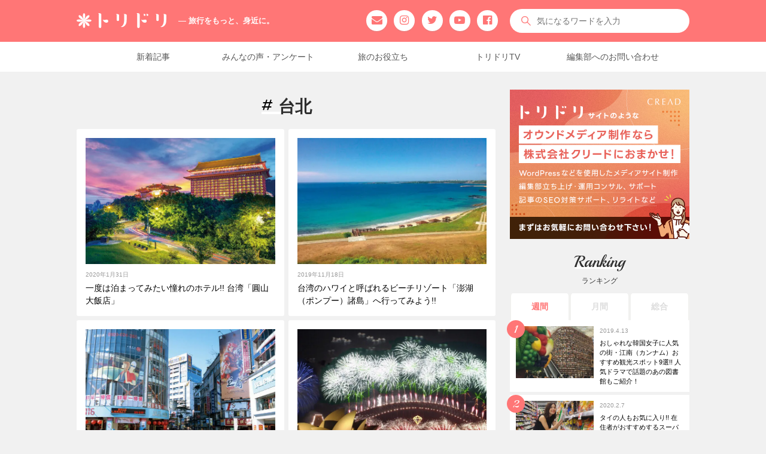

--- FILE ---
content_type: text/html; charset=UTF-8
request_url: https://tori-dori.com/tag/%E5%8F%B0%E5%8C%97/
body_size: 9948
content:
<!doctype html>
<html lang="ja">
<head prefix="og: http://ogp.me/ns# fb: http://ogp.me/ns/fb# article: http://ogp.me/ns/article#">
    <!-- Google Tag Manager -->
  <script>
    (function(w, d, s, l, i) {
      w[l] = w[l] || [];
      w[l].push({
        'gtm.start': new Date().getTime(),
        event: 'gtm.js'
      });
      var f = d.getElementsByTagName(s)[0],
        j = d.createElement(s),
        dl = l != 'dataLayer' ? '&l=' + l : '';
      j.async = true;
      j.src =
        'https://www.googletagmanager.com/gtm.js?id=' + i + dl;
      f.parentNode.insertBefore(j, f);
    })(window, document, 'script', 'dataLayer', 'GTM-M83C88C');
  </script>
  <!-- End Google Tag Manager -->
  <!-- Global site tag (gtag.js) - AdWords: 924208941 -->
  <script async src="https://www.googletagmanager.com/gtag/js?id=AW-924208941"></script>
  <script>
    window.dataLayer = window.dataLayer || [];
    function gtag() {
      dataLayer.push(arguments);
    }
    gtag('js', new Date());
    gtag('config', 'AW-924208941');
  </script>
        <meta charset="UTF-8">
  <!--タイトルタグ-->
<title>「台北」タグの付いた記事一覧｜トリドリ</title>
  <meta name="description" content="「台北」タグの付いた記事一覧です。
">
<!-- OGP設定 -->
<meta property="fb:pages" content="575812029256837">
<meta property="fb:app_id" content="1853246244932562" />
<meta property="og:site_name" content="トリドリ - 旅行をもっと、身近に。">
<meta property="og:locale" content="ja_JP" />
<meta property="og:type" content="article">
<meta property="og:title" content="「台北」タグの付いた記事一覧｜トリドリ">
<meta property="og:description" content="「台北」タグの付いた記事一覧です。
">
<meta property="og:url" content="https://tori-dori.com/tag/%E5%8F%B0%E5%8C%97/">
<meta property="og:image" content="https://tori-dori.com/wp/wp-content/uploads/BP17-044121D-1.jpg">
<!--　動画ogp -->
<!-- twitter ogp -->
<meta name="twitter:card" content="summary_large_image">
<meta name="twitter:site" content="@toridori_jp">
<meta name="twitter:creator" content="@toridori_jp" />
<meta name="twitter:url" content="https://tori-dori.com/tag/%E5%8F%B0%E5%8C%97/" />
<meta name="twitter:image" content="https://tori-dori.com/images/ogimg01.jpg">
<link rel="pingback" href="https://tori-dori.com/wp/xmlrpc.php" />
<!--ここから追加-->
<!--AMP-->
<script async src="https://cdn.ampproject.org/v0.js"></script>
<script async custom-element="amp-video" src="https://cdn.ampproject.org/v0/amp-video-0.1.js"></script>
<script async custom-element="amp-fx-collection" src="https://cdn.ampproject.org/v0/amp-fx-collection-0.1.js"></script>
<script async custom-element="amp-ad" src="https://cdn.ampproject.org/v0/amp-ad-0.1.js"></script>
<link href="https://fonts.googleapis.com/css?family=Dosis|Playball&display=swap" rel="stylesheet">
<link rel="stylesheet" href="https://cdnjs.cloudflare.com/ajax/libs/drawer/3.1.0/css/drawer.min.css">
<link rel="stylesheet" href="https://cdnjs.cloudflare.com/ajax/libs/animate.css/3.5.2/animate.css" type="text/css" />
<link rel="stylesheet" href="/css/font-awesome.min.css">
<link rel="stylesheet" href="/css/reset.css">
<link rel="stylesheet" href="https://tori-dori.com/wp/wp-content/themes/toridori/style_re.css?v=1707793501">
<!--ここまで追加-->
<!--canonical-->
<link rel="canonical" href="https://tori-dori.com/tag/%E5%8F%B0%E5%8C%97/" />
<!--ここからwp_head-->
<meta name='robots' content='max-image-preview:large' />
<link rel='dns-prefetch' href='//ajax.googleapis.com' />
<link rel='dns-prefetch' href='//s.w.org' />
<link rel='stylesheet' id='wp-block-library-css'  href='https://tori-dori.com/wp/wp-includes/css/dist/block-library/style.min.css?ver=5.8.12' type='text/css' media='all' />
<!--Theme by MyThemeShop.com-->
<script type="text/javascript">
	window._wp_rp_static_base_url = 'https://wprp.sovrn.com/static/';
	window._wp_rp_wp_ajax_url = "https://tori-dori.com/wp/wp-admin/admin-ajax.php";
	window._wp_rp_plugin_version = '3.6.4';
	window._wp_rp_post_id = '27355';
	window._wp_rp_num_rel_posts = '3';
	window._wp_rp_thumbnails = true;
	window._wp_rp_post_title = '%E4%B8%80%E5%BA%A6%E3%81%AF%E6%B3%8A%E3%81%BE%E3%81%A3%E3%81%A6%E3%81%BF%E3%81%9F%E3%81%84%E6%86%A7%E3%82%8C%E3%81%AE%E3%83%9B%E3%83%86%E3%83%AB%21%21+%E5%8F%B0%E6%B9%BE%E3%80%8C%E5%9C%93%E5%B1%B1%E5%A4%A7%E9%A3%AF%E5%BA%97%E3%80%8D';
	window._wp_rp_post_tags = ['%E5%9C%93%E5%B1%B1%E5%A4%A7%E9%A3%AF%E5%BA%97', '%E5%8F%B0%E5%8C%97', '%E9%87%91%E9%BE%8D%E3%83%AC%E3%82%B9%E3%83%88%E3%83%A9%E3%83%B3', '%E5%9C%93%E8%8B%91%E3%83%AC%E3%82%B9%E3%83%88%E3%83%A9%E3%83%B3', '%E9%AB%98%E9%9B%84', '%E5%8F%B0%E6%B9%BE', '%E4%B8%96%E7%95%8C%E3%81%AE%E3%83%9B%E3%83%86%E3%83%ABtop10', '%E3%82%A2%E3%82%B8%E3%82%A2', '50', 'column', 'width', 'displai', 'div', 'height', '1', 'center', 'auto', 'a', '60', 'alt', 'row', 'flex', 'style'];
	window._wp_rp_promoted_content = true;
</script>
<link rel="stylesheet" href="https://tori-dori.com/wp/wp-content/plugins/wordpress-23-related-posts-plugin/static/themes/vertical.css?version=3.6.4" />
<!--ここまでwp_head-->
<link rel="shortcut icon" type="image/x-icon" href="/favicon.ico">
<!--iOS/android/handheld specific -->
<link rel="apple-touch-icon" sizes="192x192" href="/apple-touch-icon-192x192.png">
<link rel="shortcut icon" href="https://tori-dori.com/android-touch-icon.png">
<meta name="apple-mobile-web-app-capable" content="no">
<meta name="theme-color" content="#ef6565">
<meta name="viewport" content="width=device-width, initial-scale=1">
</head>

<body id="blog" class="archive tag tag-2901 main cat-7955-id">
  <!-- Google Tag Manager (noscript) -->
  <noscript><iframe src="https://www.googletagmanager.com/ns.html?id=GTM-M83C88C" height="0" width="0" style="display:none;visibility:hidden"></iframe></noscript>
  <!-- End Google Tag Manager (noscript) -->

  <input class="l-drawer__checkbox" id="l-drawerCheckbox" type="checkbox">
  <input class="r-drawer__checkbox" id="r-drawerCheckbox" type="checkbox">
  <header class="main-header">
    <div id="header">
      <div class="header-inner">
        <!-- END #logo -->
                  <h1 id="logo"> <a href="https://tori-dori.com" onclick="ga('send','event','rogo','click','behavior');"><img src="/images/logo_w.svg" alt="トリドリ"><span class="catch_copy">― 旅行をもっと、身近に。</span></a> </h1>
                <div class="snsbox_pc">
          <ul>
            <li><a id="snsbtn_mail" href="https://tori-dori.com/cp-bin/captmail/captmail.cgi" onclick="ga('send','event','sns','click','behavior');"><i class="fa fa-envelope" aria-hidden="true"></i></a></li>
            <li><a id="snsbtn_ig" href="https://www.instagram.com/toridori_photo/" target="_blank" rel="noopener" onclick="ga('send','event','sns','click','behavior');"><i class="fa fa-instagram" aria-hidden="true"></i></a></li>
            <li><a id="snsbtn_tw" href="https://twitter.com/toridori_jp" target="_blank" rel="noopener" onclick="ga('send','event','sns','click','behavior');"><i class="fa fa-twitter" aria-hidden="true"></i></a></li>
            <li><a id="snsbtn_yt" href="https://www.youtube.com/c/toridoriTV" target="_blank" rel="noopener" onclick="ga('send','event','sns','click','behavior');"><i class="fa fa-youtube-play" aria-hidden="true"></i></a></li>
            <li><a id="snsbtn_fb" href="https://www.facebook.com/toridori.news/" target="_blank" rel="noopener" onclick="ga('send','event','sns','click','behavior');"><i class="fa fa-facebook-official" aria-hidden="true"></i></a></li>
          </ul>
        </div>
                  <div class="kensaku">
            <form method="get" id="searchform" class="search-form" action="https://tori-dori.com" _lpchecked="1">
              <fieldset>
                <input type="text" name="s" id="s" placeholder="気になるワードを入力" value="" onblur="if (this.value == '') {this.value = '';}" onfocus="if (this.value == 'Search the site') {this.value = '';}"> <a href="javascript:void(0)" id="searchBtn"></a>
              </fieldset>
            </form>
          </div>
                      </div>
      <nav class="header-navi">
        <ul>
          <li><a href="/article_list/" onclick="ga('send','event','pc-header-navi','click','behavior');">新着記事</a></li>
          <li><a href="/tag/アンケート/" onclick="ga('send','event','pc-header-navi','click','behavior');">みんなの声・アンケート</a></li>
          <li><a href="/tag/お役立ち/" onclick="ga('send','event','pc-header-navi','click','behavior');">旅のお役立ち</a></li>
          <li><a href="/tag/トリドリtv/" onclick="ga('send','event','pc-header-navi','click','behavior');">トリドリTV</a></li>
          <li><a href="/cp-bin/captmail/captmail.cgi" onclick="ga('send','event','pc-header-navi','click','behavior');">編集部へのお問い合わせ</a></li>
        </ul>
      </nav>
    </div>
    <!--.container-->
  </header>
  <main role="main" class="main-container">
<article class="lower archive">
	<section id="Postbox">
				<h2><em><img src="/images/hash.svg" class="hash">
									 台北				 			 </em></h2>
			<ul class="query_posts">
							<li class="post id27355">
	<a href="https://tori-dori.com/asia/2020/01/31/27355/" title="一度は泊まってみたい憧れのホテル!! 台湾「圓山大飯店」">
		<div class="thumnail photo">
			<amp-img amp-fx="fade-in" data-easing="ease-in" data-duration="300ms" src="https://tori-dori.com/wp/wp-content/uploads/BP17-044121D-1-670x447.jpg" width="670" height="447" layout="responsive" alt="一度は泊まってみたい憧れのホテル!! 台湾「圓山大飯店」"></amp-img>
		</div>
						<div class="posttxt">
				<div class="daytxt">
					2020年1月31日				</div>
															<div class="title">
				一度は泊まってみたい憧れのホテル!! 台湾「圓山大飯店」			</div>
		</div>
	</a>
</li>							<li class="post id31776">
	<a href="https://tori-dori.com/asia/2019/11/18/31776/" title="台湾のハワイと呼ばれるビーチリゾート「澎湖（ポンプー）諸島」へ行ってみよう!!">
		<div class="thumnail photo">
			<amp-img amp-fx="fade-in" data-easing="ease-in" data-duration="300ms" src="https://tori-dori.com/wp/wp-content/uploads/EBP16-53194D-670x447.jpg" width="670" height="447" layout="responsive" alt="台湾のハワイと呼ばれるビーチリゾート「澎湖（ポンプー）諸島」へ行ってみよう!!"></amp-img>
		</div>
						<div class="posttxt">
				<div class="daytxt">
					2019年11月18日				</div>
															<div class="title">
				台湾のハワイと呼ばれるビーチリゾート「澎湖（ポンプー）諸島」へ行ってみよう!!			</div>
		</div>
	</a>
</li>							<li class="post id27521">
	<a href="https://tori-dori.com/asia/2019/11/06/27521/" title="台湾トレンドの発信地「西門町」へ行ってショッピングやカフェを楽しもう!!">
		<div class="thumnail photo">
			<amp-img amp-fx="fade-in" data-easing="ease-in" data-duration="300ms" src="https://tori-dori.com/wp/wp-content/uploads/EBP09-07791D-670x447.jpg" width="670" height="447" layout="responsive" alt="台湾トレンドの発信地「西門町」へ行ってショッピングやカフェを楽しもう!!"></amp-img>
		</div>
						<div class="posttxt">
				<div class="daytxt">
					2019年11月6日				</div>
															<div class="title">
				台湾トレンドの発信地「西門町」へ行ってショッピングやカフェを楽しもう!!			</div>
		</div>
	</a>
</li>							<li class="post id10520">
	<a href="https://tori-dori.com/other/2019/08/20/10520/" title="一生に一度の思い出を。海外で過ごすケタ違いのニューイヤーイベント5選!!">
		<div class="thumnail photo">
			<amp-img amp-fx="fade-in" data-easing="ease-in" data-duration="300ms" src="https://tori-dori.com/wp/wp-content/uploads/fl_342289398-670x447.jpg" width="670" height="447" layout="responsive" alt="一生に一度の思い出を。海外で過ごすケタ違いのニューイヤーイベント5選!!"></amp-img>
		</div>
						<div class="posttxt">
				<div class="daytxt">
					2019年8月20日				</div>
															<div class="title">
				一生に一度の思い出を。海外で過ごすケタ違いのニューイヤーイベント5選!!			</div>
		</div>
	</a>
</li>							<li class="post id16873">
	<a href="https://tori-dori.com/asia/2019/06/05/16873/" title="台湾に行くなら押さえておきたい！台北の「士林夜市」で人気のB級グルメを食べ歩き！">
		<div class="thumnail photo">
			<amp-img amp-fx="fade-in" data-easing="ease-in" data-duration="300ms" src="https://tori-dori.com/wp/wp-content/uploads/BP19-064658-670x446.jpg" width="670" height="446" layout="responsive" alt="台湾に行くなら押さえておきたい！台北の「士林夜市」で人気のB級グルメを食べ歩き！"></amp-img>
		</div>
						<div class="posttxt">
				<div class="daytxt">
					2019年6月5日				</div>
															<div class="title">
				台湾に行くなら押さえておきたい！台北の「士林夜市」で人気のB級グルメを食べ歩き！			</div>
		</div>
	</a>
</li>							<li class="post id21887">
	<a href="https://tori-dori.com/asia/2019/06/04/21887/" title="台湾のビーチリゾートで思いっきり楽しむ夏！青い海、白い砂浜を満喫しよう【墾丁・外澳・吉貝】">
		<div class="thumnail photo">
			<amp-img amp-fx="fade-in" data-easing="ease-in" data-duration="300ms" src="https://tori-dori.com/wp/wp-content/uploads/BP19-063870-670x446.jpg" width="670" height="446" layout="responsive" alt="台湾のビーチリゾートで思いっきり楽しむ夏！青い海、白い砂浜を満喫しよう【墾丁・外澳・吉貝】"></amp-img>
		</div>
						<div class="posttxt">
				<div class="daytxt">
					2019年6月4日				</div>
															<div class="title">
				台湾のビーチリゾートで思いっきり楽しむ夏！青い海、白い砂浜を満喫しよう【墾丁・外澳・吉貝】			</div>
		</div>
	</a>
</li>							<li class="post id53069">
	<a href="https://tori-dori.com/asia/2019/03/15/53069/" title="台湾のランタンフェスティバルにジーンちゃんが潜入！超人気観光地の絶景穴場スポットもご紹介！">
		<div class="thumnail photo">
			<amp-img amp-fx="fade-in" data-easing="ease-in" data-duration="300ms" src="https://tori-dori.com/wp/wp-content/uploads/2019/03/kt_031503-670x446.jpg" width="670" height="446" layout="responsive" alt="台湾のランタンフェスティバルにジーンちゃんが潜入！超人気観光地の絶景穴場スポットもご紹介！"></amp-img>
		</div>
						<div class="posttxt">
				<div class="daytxt">
					2019年3月15日				</div>
															<div class="title">
				台湾のランタンフェスティバルにジーンちゃんが潜入！超人気観光地の絶景穴場スポットもご紹介！			</div>
		</div>
	</a>
</li>							<li class="post id47002">
	<a href="https://tori-dori.com/kanto/2018/09/14/47002/" title="宮澤エマが“日本の政治の要を作った神”を祀るという東京・赤坂の日枝神社へ！">
		<div class="thumnail photo">
			<amp-img amp-fx="fade-in" data-easing="ease-in" data-duration="300ms" src="https://tori-dori.com/wp/wp-content/uploads/2018/09/0914_3-670x446.jpg" width="670" height="446" layout="responsive" alt="宮澤エマが“日本の政治の要を作った神”を祀るという東京・赤坂の日枝神社へ！"></amp-img>
		</div>
						<div class="posttxt">
				<div class="daytxt">
					2018年9月14日				</div>
															<div class="title">
				宮澤エマが“日本の政治の要を作った神”を祀るという東京・赤坂の日枝神社へ！			</div>
		</div>
	</a>
</li>					</ul>
</section>
<!--ページネーション-->
</article>
<aside class="sidebar">
	<div id="sidebars" class="g">
		<div class="sidebar">
			<ul class="sidebar_list">
									<li class="widget adsense">
						<div class="textwidget">
							<a href="https://cread.biz/?utm_source=toridori&utm_medium=banner&utm_campaign=202304" target="_blank" rel="noopener"><img src="/images/bn/bn_cread_600_500.png" alt="オウンドメディア制作ならクリードにおまかせ！"></a>
						</div>
					</li>
								<!--ランキングここから-->
									<li id="Ranking">
	<div class="textwidget">
		<h2><em>Ranking</em> <span>ランキング</span></h2>
		<div class="tabs">
			<input id="weekly" type="radio" name="tab_item" checked>
			<label class="tab_item" for="weekly" onclick="ga('send','event','ranking','click','behavior');">週間</label>
			<input id="monthly" type="radio" name="tab_item">
			<label class="tab_item" for="monthly" onclick="ga('send','event','ranking','click','behavior');">月間</label>
			<input id="total" type="radio" name="tab_item">
			<label class="tab_item" for="total" onclick="ga('send','event','ranking','click','behavior');">総合</label>
			<div class="tab_content" id="weekly_content">
				<ul class="wpp-list">
					<li><a class="wpp-thumbnail_link" href="https://tori-dori.com/asia/2019/04/13/53237/" title="おしゃれな韓国女子に人気の街・江南（カンナム）おすすめ観光スポット9選!! 人気ドラマで話題のあの図書館もご紹介！" target="_self">					                    <amp-img src="https://tori-dori.com/wp/wp-content/uploads/RA19-041080D-300x200.jpg" width="300" height="200" layout="responsive" alt=""></amp-img></a><span class="date">2019.4.13</span><a href="https://tori-dori.com/asia/2019/04/13/53237/" title="おしゃれな韓国女子に人気の街・江南（カンナム）おすすめ観光スポット9選!! 人気ドラマで話題のあの図書館もご紹介！" class="wpp-post-title" target="_self">おしゃれな韓国女子に人気の街・江南（カンナム）おすすめ観光スポット9選!! 人気ドラマで話題のあの図書館もご紹介！</a></li><li><a class="wpp-thumbnail_link" href="https://tori-dori.com/asia/2020/02/07/73437/" title="タイの人もお気に入り!! 在住者がおすすめするスーパーやコンビニで買える美味しいお土産" target="_self">					                    <amp-img src="https://tori-dori.com/wp/wp-content/uploads/RA20-008032D-300x200.jpg" width="300" height="200" layout="responsive" alt=""></amp-img></a><span class="date">2020.2.7</span><a href="https://tori-dori.com/asia/2020/02/07/73437/" title="タイの人もお気に入り!! 在住者がおすすめするスーパーやコンビニで買える美味しいお土産" class="wpp-post-title" target="_self">タイの人もお気に入り!! 在住者がおすすめするスーパーやコンビニで買える美味しいお土産</a></li><li><a class="wpp-thumbnail_link" href="https://tori-dori.com/asia/2020/01/27/72210/" title="絶対に外したくないあなたへ!! 在住者がおすすめするバンコクの満足度の高いマッサージ店4選!! お得情報付き" target="_self">					                    <amp-img src="https://tori-dori.com/wp/wp-content/uploads/RA20-004744D-300x200.jpg" width="300" height="200" layout="responsive" alt=""></amp-img></a><span class="date">2020.1.27</span><a href="https://tori-dori.com/asia/2020/01/27/72210/" title="絶対に外したくないあなたへ!! 在住者がおすすめするバンコクの満足度の高いマッサージ店4選!! お得情報付き" class="wpp-post-title" target="_self">絶対に外したくないあなたへ!! 在住者がおすすめするバンコクの満足度の高いマッサージ店4選!! お得情報付き</a></li><li><a class="wpp-thumbnail_link" href="https://tori-dori.com/europe/2020/02/18/33594/" title="『フランダースの犬』の舞台になった大聖堂！ベルギー・アントワープの「ノートルダム大聖堂」" target="_self">					                    <amp-img src="https://tori-dori.com/wp/wp-content/uploads/EBP11-58866D-300x200.jpg" width="300" height="200" layout="responsive" alt=""></amp-img></a><span class="date">2020.2.18</span><a href="https://tori-dori.com/europe/2020/02/18/33594/" title="『フランダースの犬』の舞台になった大聖堂！ベルギー・アントワープの「ノートルダム大聖堂」" class="wpp-post-title" target="_self">『フランダースの犬』の舞台になった大聖堂！ベルギー・アントワープの「ノートルダム大聖堂」</a></li><li><a class="wpp-thumbnail_link" href="https://tori-dori.com/other/2019/02/13/14796/" title="つい重くなる帰りのスーツケース。超過手荷物料金は払いたくない!! なら、どうやって対策すればいいの？" target="_self">					                    <amp-img src="https://tori-dori.com/wp/wp-content/uploads/BP19-065135D-300x200.jpg" width="300" height="200" layout="responsive" alt=""></amp-img></a><span class="date">2019.2.13</span><a href="https://tori-dori.com/other/2019/02/13/14796/" title="つい重くなる帰りのスーツケース。超過手荷物料金は払いたくない!! なら、どうやって対策すればいいの？" class="wpp-post-title" target="_self">つい重くなる帰りのスーツケース。超過手荷物料金は払いたくない!! なら、どうやって対策すればいいの？</a></li>				</ul>
			</div>
			<div class="tab_content" id="monthly_content">
				<ul class="wpp-list">
					<li><a class="wpp-thumbnail_link" href="https://tori-dori.com/asia/2020/02/07/73437/" title="タイの人もお気に入り!! 在住者がおすすめするスーパーやコンビニで買える美味しいお土産" target="_self"><img width="300" height="200" src="https://tori-dori.com/wp/wp-content/uploads/RA20-008032D-300x200.jpg" class="wpp-thumbnail wpp_cached_thumb wpp_featured wp-post-image" alt="" title="" /></a><span class="date">2020.2.7</span><a href="https://tori-dori.com/asia/2020/02/07/73437/" title="タイの人もお気に入り!! 在住者がおすすめするスーパーやコンビニで買える美味しいお土産" class="wpp-post-title" target="_self">タイの人もお気に入り!! 在住者がおすすめするスーパーやコンビニで買える美味しいお土産</a></li><li><a class="wpp-thumbnail_link" href="https://tori-dori.com/asia/2020/02/26/74575/" title="バンコク 最強のパワースポット「エラワン廟」お参りのHOW TOもしっかり教えちゃいます!!" target="_self"><img width="300" height="200" src="https://tori-dori.com/wp/wp-content/uploads/RA20-010801D-300x200.jpg" class="wpp-thumbnail wpp_cached_thumb wpp_featured wp-post-image" alt="" title="" /></a><span class="date">2020.2.26</span><a href="https://tori-dori.com/asia/2020/02/26/74575/" title="バンコク 最強のパワースポット「エラワン廟」お参りのHOW TOもしっかり教えちゃいます!!" class="wpp-post-title" target="_self">バンコク 最強のパワースポット「エラワン廟」お参りのHOW TOもしっかり教えちゃいます!!</a></li><li><a class="wpp-thumbnail_link" href="https://tori-dori.com/other/2020/02/14/8622/" title="ロマンチックな絶景!! 大切な人と行きたい世界の「ハートの島」5選" target="_self"><img width="300" height="200" src="https://tori-dori.com/wp/wp-content/uploads/EBP16-51265D-300x200.jpg" class="wpp-thumbnail wpp_cached_thumb wpp_featured wp-post-image" alt="" title="" /></a><span class="date">2020.2.14</span><a href="https://tori-dori.com/other/2020/02/14/8622/" title="ロマンチックな絶景!! 大切な人と行きたい世界の「ハートの島」5選" class="wpp-post-title" target="_self">ロマンチックな絶景!! 大切な人と行きたい世界の「ハートの島」5選</a></li><li><a class="wpp-thumbnail_link" href="https://tori-dori.com/asia/2020/01/27/72210/" title="絶対に外したくないあなたへ!! 在住者がおすすめするバンコクの満足度の高いマッサージ店4選!! お得情報付き" target="_self"><img width="300" height="200" src="https://tori-dori.com/wp/wp-content/uploads/RA20-004744D-300x200.jpg" class="wpp-thumbnail wpp_cached_thumb wpp_featured wp-post-image" alt="" title="" /></a><span class="date">2020.1.27</span><a href="https://tori-dori.com/asia/2020/01/27/72210/" title="絶対に外したくないあなたへ!! 在住者がおすすめするバンコクの満足度の高いマッサージ店4選!! お得情報付き" class="wpp-post-title" target="_self">絶対に外したくないあなたへ!! 在住者がおすすめするバンコクの満足度の高いマッサージ店4選!! お得情報付き</a></li><li><a class="wpp-thumbnail_link" href="https://tori-dori.com/asia/2019/04/13/53237/" title="おしゃれな韓国女子に人気の街・江南（カンナム）おすすめ観光スポット9選!! 人気ドラマで話題のあの図書館もご紹介！" target="_self"><img width="300" height="200" src="https://tori-dori.com/wp/wp-content/uploads/RA19-041080D-300x200.jpg" class="wpp-thumbnail wpp_cached_thumb wpp_featured wp-post-image" alt="" title="" /></a><span class="date">2019.4.13</span><a href="https://tori-dori.com/asia/2019/04/13/53237/" title="おしゃれな韓国女子に人気の街・江南（カンナム）おすすめ観光スポット9選!! 人気ドラマで話題のあの図書館もご紹介！" class="wpp-post-title" target="_self">おしゃれな韓国女子に人気の街・江南（カンナム）おすすめ観光スポット9選!! 人気ドラマで話題のあの図書館もご紹介！</a></li>				</ul>
			</div>
			<div class="tab_content" id="total_content">
				<ul class="wpp-list">
					<li><a class="wpp-thumbnail_link" href="https://tori-dori.com/asia/2019/04/13/53237/" title="おしゃれな韓国女子に人気の街・江南（カンナム）おすすめ観光スポット9選!! 人気ドラマで話題のあの図書館もご紹介！" target="_self"><img width="300" height="200" src="https://tori-dori.com/wp/wp-content/uploads/RA19-041080D-300x200.jpg" class="wpp-thumbnail wpp_cached_thumb wpp_featured wp-post-image" alt="" title="" /></a><span class="date">2019.4.13</span><a href="https://tori-dori.com/asia/2019/04/13/53237/" title="おしゃれな韓国女子に人気の街・江南（カンナム）おすすめ観光スポット9選!! 人気ドラマで話題のあの図書館もご紹介！" class="wpp-post-title" target="_self">おしゃれな韓国女子に人気の街・江南（カンナム）おすすめ観光スポット9選!! 人気ドラマで話題のあの図書館もご紹介！</a></li><li><a class="wpp-thumbnail_link" href="https://tori-dori.com/kanto/2018/07/17/44253/" title="江の島観光を満喫できる！おすすめの日帰りモデルコース" target="_self"><img width="300" height="200" src="https://tori-dori.com/wp/wp-content/uploads/2018/07/MG_4308-300x200.jpg" class="wpp-thumbnail wpp_cached_thumb wpp_featured wp-post-image" alt="" title="" /></a><span class="date">2018.7.17</span><a href="https://tori-dori.com/kanto/2018/07/17/44253/" title="江の島観光を満喫できる！おすすめの日帰りモデルコース" class="wpp-post-title" target="_self">江の島観光を満喫できる！おすすめの日帰りモデルコース</a></li><li><a class="wpp-thumbnail_link" href="https://tori-dori.com/kyushu/2020/01/24/65631/" title="自然と歴史に彩られた癒しの島。五島列島・福江島のおすすめ観光スポット！" target="_self"><img width="300" height="200" src="https://tori-dori.com/wp/wp-content/uploads/RB19-117873D-300x200.jpg" class="wpp-thumbnail wpp_cached_thumb wpp_featured wp-post-image" alt="" title="" /></a><span class="date">2020.1.24</span><a href="https://tori-dori.com/kyushu/2020/01/24/65631/" title="自然と歴史に彩られた癒しの島。五島列島・福江島のおすすめ観光スポット！" class="wpp-post-title" target="_self">自然と歴史に彩られた癒しの島。五島列島・福江島のおすすめ観光スポット！</a></li><li><a class="wpp-thumbnail_link" href="https://tori-dori.com/kyushu/2020/02/28/28398/" title="福岡旅行するなら博多だけじゃもったいない!! 半日観光を楽しめるスポット5選" target="_self"><img width="300" height="200" src="https://tori-dori.com/wp/wp-content/uploads/EBP15-19209-300x200.jpg" class="wpp-thumbnail wpp_cached_thumb wpp_featured wp-post-image" alt="" title="" /></a><span class="date">2020.2.28</span><a href="https://tori-dori.com/kyushu/2020/02/28/28398/" title="福岡旅行するなら博多だけじゃもったいない!! 半日観光を楽しめるスポット5選" class="wpp-post-title" target="_self">福岡旅行するなら博多だけじゃもったいない!! 半日観光を楽しめるスポット5選</a></li><li><a class="wpp-thumbnail_link" href="https://tori-dori.com/kanto/2019/08/02/58213/" title="千葉県の絶景スポット鋸山！地獄のぞきを体験するおすすめ観光ルート" target="_self"><img width="300" height="200" src="https://tori-dori.com/wp/wp-content/uploads/RA19-086538D-300x200.jpg" class="wpp-thumbnail wpp_cached_thumb wpp_featured wp-post-image" alt="" title="" /></a><span class="date">2019.8.2</span><a href="https://tori-dori.com/kanto/2019/08/02/58213/" title="千葉県の絶景スポット鋸山！地獄のぞきを体験するおすすめ観光ルート" class="wpp-post-title" target="_self">千葉県の絶景スポット鋸山！地獄のぞきを体験するおすすめ観光ルート</a></li>				</ul>
			</div>
		</div>
	</div>
</li>													<!--テンツキバナーここから-->
					<li class="bn_tentsuki">
						<a href="https://tentsuki.jp/" target="_blank" rel="noopener" onclick="ga('send','event','bn_tentsuki','click','behavior');"><img src="/images/bn/bn_tentsuki_640_200.png" alt="添乗員付きツアー専門のテンツキ旅行"></a>
					</li>
					<!--JOYカートバナーここから-->
					<li class="bn_tentsuki">
						<a href="https://noaa.jp/" target="_blank" rel="nofollow noopener"><img src="/images/bn/bn_noaa_600_200.png" alt="折りたたみ電動JOYカート"></a>
					</li>
					<!--200713_Yahoo!ショッピング(ヤフー ショッピング)_300x250-->
					<li class="af_box">
						<amp-ad width='300' height='250' type='valuecommerce' data-sid='3381320' data-pid='888370232'></amp-ad>
					</li>
								<!--協賛-->
				<li>
					<h2><em>Sponsored</em> <span>協賛</span></h2>
					<ul>
						<li>
						<a href="https://www.nyytour.com/" target="_blank" rel="noopener"><img src="/wp/wp-content/uploads/bn_cuicui.png" alt="海外ツアーの検索・予約サイト CuiCui キュイキュイ"></a>
						</li>
					</ul>
				</li>
				<!--おすすめテーマ-->
				<li id="TV_program">
					<h2><em>Pickup</em> <span>おすすめテーマ</span></h2>
					<ul class="post_box">
						<li>
							<a href="/author/yuchico/">
								<div class="thumnail">
									<amp-img amp-fx="fade-in" data-easing="ease-in" data-duration="300ms" src="/wp/wp-content/uploads/RA19-121675D.jpg" width="240" height="160" layout="responsive" alt="yuchico"></amp-img>
								</div>
								<div class="txt">
									<p class="tv_ttl_txt">yuchicoのタイ特集</p>
									<p class="tv_txt">バンコク在住 yuchicoの最新タイ情報！観光やグルメ、ショッピング情報も満載！</p>
								</div>
							</a>
						</li>
						<li>
							<a href="/tag/新北市/">
								<div class="thumnail">
									<amp-img amp-fx="fade-in" data-easing="ease-in" data-duration="300ms" src="/wp/wp-content/uploads/2017/11/IMG_3321re.jpg" width="240" height="160" layout="responsive" alt="新北市"></amp-img>
								</div>
								<div class="txt">
									<p class="tv_ttl_txt">台湾・新北市特集</p>
									<p class="tv_txt">台湾旅行では外せない九份や淡水などの観光地を田中里奈がレポート！人気の天燈上げも！</p>
								</div>
							</a>
						</li>
													<li class="ad_infeed">
								<ins class="adsbygoogle"
     style="display:block"
     data-ad-format="fluid"
     data-ad-layout-key="-ha-7+1q-6i+9d"
     data-ad-client="ca-pub-7117258991074438"
     data-ad-slot="9578941817"></ins>
							</li>
												<li>
							<a href="/tag/アフリカ大陸冒険記/">
								<div class="thumnail">
									<amp-img amp-fx="fade-in" data-easing="ease-in" data-duration="300ms" src="/wp/wp-content/uploads/dem_0516_17_n.jpg" width="240" height="160" layout="responsive" alt="でむちゃん＆健太のアフリカ大陸冒険記"></amp-img>
								</div>
								<div class="txt">
									<p class="tv_ttl_txt">でむちゃん＆健太のアフリカ大陸冒険記</p>
									<p class="tv_txt">南アフリカを目指してアフリカ大陸縦断。旅先で見た景色やスポットを紹介します！</p>
								</div>
							</a>
						</li>
						<li>
							<a href="/tag/水温調査/">
								<div class="thumnail">
									<amp-img amp-fx="fade-in" data-easing="ease-in" data-duration="300ms" src="/wp/wp-content/uploads/2018/07/31_58.jpg" width="240" height="160" layout="responsive" alt="水温調査 in 湘南"></amp-img>
								</div>
								<div class="txt">
									<p class="tv_ttl_txt">水温調査 in 湘南</p>
									<p class="tv_txt">編集部いばたさんによる通年企画「水温調査」が遂に完結！何月から水着で海に入れるの？</p>
								</div>
							</a>
						</li>
					</ul>
				</li>
															<li class="widget adsense rb_tate_bn01">
							<div class="textwidget">
								<!--RB_レクタングル02ここから-->
								<amp-ad
     layout="fixed"
     width="300"
     height="600"
     type="adsense"
     data-ad-client="ca-pub-7117258991074438"
     data-ad-slot="4717965596">
</amp-ad>							</div>
						</li>
																		<li class="widget adsense rb_rec_bn02">
						<div class="textwidget">
							<!--RB_レクタングル02ここから-->
							<amp-ad
     layout="fixed"
     width="300"
     height="250"
     type="adsense"
     data-ad-client="ca-pub-7117258991074438"
     data-ad-slot="9770981722">
</amp-ad>
						</div>
					</li>
								<!--トリドリTVここから-->
				<li id="Toridori_tv">
					<h2><em>Toridori TV</em> <span>トリドリTV</span></h2>
					<ul class="post_box">
												    
    <li>
        <a href="https://tori-dori.com/okinawa/2020/04/10/39215/">
            <div class="thumnail">
                <amp-img amp-fx="fade-in" data-easing="ease-in" data-duration="300ms" src="https://tori-dori.com/wp/wp-content/uploads/PG19-073066-670x447.jpg" width="670" height="447" layout="responsive" alt="沖縄のパワースポット「古宇利島」を満喫!! ハートロックやオーシャンタワーへ行こう！"></amp-img>
            </div>
            <div class="txt">
                <ul>
                    <li class="date">
                        2020.4.10                    </li>
                </ul>
                <p class="ttl_txt">
                    沖縄のパワースポット「古宇利島」を満喫!! ハートロックやオーシャンタワーへ行こう！                </p>
            </div>
        </a>
                                    <div class="icn">トリドリTV</div>
            </li>

    
    <li>
        <a href="https://tori-dori.com/shikoku/2020/04/09/45215/">
            <div class="thumnail">
                <amp-img amp-fx="fade-in" data-easing="ease-in" data-duration="300ms" src="https://tori-dori.com/wp/wp-content/uploads/PG19-080104-1-670x447.jpg" width="670" height="447" layout="responsive" alt="香川県小豆島「寒霞渓」の渓谷美を堪能!! 登山にロープウェイに幸せ祈願も！"></amp-img>
            </div>
            <div class="txt">
                <ul>
                    <li class="date">
                        2020.4.9                    </li>
                </ul>
                <p class="ttl_txt">
                    香川県小豆島「寒霞渓」の渓谷美を堪能!! 登山にロープウェイに幸せ祈願も！                </p>
            </div>
        </a>
                                    <div class="icn">トリドリTV</div>
            </li>

    
    <li>
        <a href="https://tori-dori.com/kyushu/2020/04/07/10396/">
            <div class="thumnail">
                <amp-img amp-fx="fade-in" data-easing="ease-in" data-duration="300ms" src="https://tori-dori.com/wp/wp-content/uploads/PG20-016556-670x447.jpg" width="670" height="447" layout="responsive" alt="苔の森を歩こう!! 屋久島トレッキングのおすすめ「白谷雲水峡」コース"></amp-img>
            </div>
            <div class="txt">
                <ul>
                    <li class="date">
                        2020.4.7                    </li>
                </ul>
                <p class="ttl_txt">
                    苔の森を歩こう!! 屋久島トレッキングのおすすめ「白谷雲水峡」コース                </p>
            </div>
        </a>
                                    <div class="icn">トリドリTV</div>
            </li>

    
    <li>
        <a href="https://tori-dori.com/tohoku/2020/04/06/34040/">
            <div class="thumnail">
                <amp-img amp-fx="fade-in" data-easing="ease-in" data-duration="300ms" src="https://tori-dori.com/wp/wp-content/uploads/PG20-009141-670x447.jpg" width="670" height="447" layout="responsive" alt="絶景スポットがたくさんある本州最北の地!! 青森県 下北半島の観光スポットご紹介！"></amp-img>
            </div>
            <div class="txt">
                <ul>
                    <li class="date">
                        2020.4.6                    </li>
                </ul>
                <p class="ttl_txt">
                    絶景スポットがたくさんある本州最北の地!! 青森県 下北半島の観光スポットご紹介！                </p>
            </div>
        </a>
                                    <div class="icn">トリドリTV</div>
            </li>

													<li class="ad_infeed">
								<ins class="adsbygoogle"
     style="display:block"
     data-ad-format="fluid"
     data-ad-layout-key="-ha-7+1q-6i+9d"
     data-ad-client="ca-pub-7117258991074438"
     data-ad-slot="9578941817"></ins>
							</li>
											</ul>
				</li>
									<!--新着記事ここから-->
					<li id="New_posts">
						<h2><em>New posts</em> <span>新着記事</span></h2>
						<ul class="post_box">
														    
    <li>
        <a href="https://tori-dori.com/hokkaido/2020/04/17/77887/">
            <div class="thumnail">
                <amp-img amp-fx="fade-in" data-easing="ease-in" data-duration="300ms" src="https://tori-dori.com/wp/wp-content/uploads/tf_2004188-670x447.jpg" width="670" height="447" layout="responsive" alt="愛甲千笑美と愛甲ひかりの姉妹が冬の北海道「支笏湖・札幌」へ！旅というものの素晴らしさを語る"></amp-img>
            </div>
            <div class="txt">
                <ul>
                    <li class="date">
                        2020.4.17                    </li>
                </ul>
                <p class="ttl_txt">
                    愛甲千笑美と愛甲ひかりの姉妹が冬の北海道「支笏湖・札幌」へ！旅というものの素晴らしさを語る                </p>
            </div>
        </a>
                            </li>

    
    <li>
        <a href="https://tori-dori.com/sanin-sanyo/2020/04/16/30979/">
            <div class="thumnail">
                <amp-img amp-fx="fade-in" data-easing="ease-in" data-duration="300ms" src="https://tori-dori.com/wp/wp-content/uploads/PG20-017429-670x447.jpg" width="670" height="447" layout="responsive" alt="山口県の絶景スポット「元乃隅神社」青い海と真っ赤な鳥居のコントラストが絵になる"></amp-img>
            </div>
            <div class="txt">
                <ul>
                    <li class="date">
                        2020.4.16                    </li>
                </ul>
                <p class="ttl_txt">
                    山口県の絶景スポット「元乃隅神社」青い海と真っ赤な鳥居のコントラストが絵になる                </p>
            </div>
        </a>
                            </li>

    
    <li>
        <a href="https://tori-dori.com/kansai/2020/04/15/41501/">
            <div class="thumnail">
                <amp-img amp-fx="fade-in" data-easing="ease-in" data-duration="300ms" src="https://tori-dori.com/wp/wp-content/uploads/EBP11-23855-670x447.jpg" width="670" height="447" layout="responsive" alt="京都東山の名刹「永観堂」の四季折々の魅力をご紹介！ ライトアップや春の桜、初夏の紅葉!? を満喫しよう"></amp-img>
            </div>
            <div class="txt">
                <ul>
                    <li class="date">
                        2020.4.15                    </li>
                </ul>
                <p class="ttl_txt">
                    京都東山の名刹「永観堂」の四季折々の魅力をご紹介！ ライトアップや春の桜、初夏の紅葉!? を満喫しよう                </p>
            </div>
        </a>
                            </li>

    
    <li>
        <a href="https://tori-dori.com/kyushu/2020/04/14/77619/">
            <div class="thumnail">
                <amp-img amp-fx="fade-in" data-easing="ease-in" data-duration="300ms" src="https://tori-dori.com/wp/wp-content/uploads/RA20-016774D-670x447.jpg" width="670" height="447" layout="responsive" alt="交通費たったの500円!? 1日でめいっぱい観光できる熊本県民おすすめのローカル旅！"></amp-img>
            </div>
            <div class="txt">
                <ul>
                    <li class="date">
                        2020.4.14                    </li>
                </ul>
                <p class="ttl_txt">
                    交通費たったの500円!? 1日でめいっぱい観光できる熊本県民おすすめのローカル旅！                </p>
            </div>
        </a>
                            <div class="icn">特集</div>
                    </li>

															<li class="ad_infeed">
									<ins class="adsbygoogle"
     style="display:block"
     data-ad-format="fluid"
     data-ad-layout-key="-ha-7+1q-6i+9d"
     data-ad-client="ca-pub-7117258991074438"
     data-ad-slot="9578941817"></ins>
								</li>
													</ul>
					</li>
																			<li class="widget adsense rb_rec_bn03">
							<div class="textwidget">
								<!--RB_レクタングル03ここから-->
								<amp-ad
     layout="fixed"
     width="300"
     height="250"
     type="adsense"
     data-ad-client="ca-pub-7117258991074438"
     data-ad-slot="6905145235">
</amp-ad>
							</div>
						</li>
												</ul>
		</div>
	</div>
</aside>
</main>
  <nav class="breadcrumb">
    <ol class="cd-breadcrumb" itemscope itemtype="http://schema.org/BreadcrumbList">
        <li itemprop="itemListElement" itemscope itemtype="http://schema.org/ListItem"> <a href="https://tori-dori.com" itemprop="item"><span itemprop="name">トリドリ</span></a><meta itemprop="position" content="1"></li>
	   <li itemprop="itemListElement" itemscope itemtype="http://schema.org/ListItem"><a href="https://tori-dori.com/tag/" itemprop="item"><span itemprop="name">タグ一覧</span></a><meta itemprop="position" content="2"></li>
        <li itemprop="itemListElement" itemscope itemtype="http://schema.org/ListItem" class="current"><a href="https://tori-dori.com/tag/%e5%8f%b0%e5%8c%97/" itemprop="item"><span itemprop="name">台北</span></a><meta itemprop="position" content="3"></li>
    </ol>
</nav>
<footer>
  <div class="container">
    <div class="logo_f"><a href="//tori-dori.com">
        <amp-img alt="トリドリ" width="57" height="88" src="/images/logo_f_new.svg"></amp-img>
        </amp-img>
      </a></div>
    <div class="footer-widgets">
      <div class="f-widget f-widget-1 gaiyou">
        <div class="widget">
          <ul class="category_list">
            <li><a href="/europe/">ヨーロッパ</a> </li>
            <li><a href="/asia/">アジア</a> </li>
            <li><a href="/north-america/">北米</a> </li>
            <li><a href="/latin-america/">中南米</a> </li>
            <li><a href="/oceania/">オセアニア・南太平洋</a> </li>
            <li><a href="/beach/">ビーチリゾート</a> </li>
            <li><a href="/middle-east/">中近東</a> </li>
            <li><a href="/africa/">アフリカ</a> </li>
          </ul>
          <ul class="category_list">
            <li><a href="/hokkaido/">北海道</a> </li>
            <li><a href="/tohoku/">東北</a> </li>
            <li><a href="/kanto/">関東</a> </li>
            <li><a href="/tokai/">東海</a> </li>
            <li><a href="/hokuriku/">北陸</a> </li>
            <li><a href="/kansai/">関西</a> </li>
            <li><a href="/sanin-sanyo/">山陰・山陽</a> </li>
            <li><a href="/shikoku/">四国</a> </li>
            <li><a href="/kyushu/">九州</a> </li>
            <li><a href="/okinawa/">沖縄</a> </li>
            <li class="other"><a href="/other/">お役立ち・その他</a> </li>
          </ul>
          <ul>
            <li><a href="/about/">トリドリについて</a> </li>
            <li><a href="/request/">取材依頼・記事掲載・広告掲載について</a> </li>
            <li><a href="/sitepolicy/">サイトポリシー</a> </li>
            <li><a href="/privacy/">プライバシーポリシー</a> </li>
            <li><a href="/userdata-external-transmission/">利用者情報の外部送信について</a> </li>
            <li><a href="/profile/">運営会社</a></li>
            <li><a href="https://tentsuki.jp/" target="_blank" rel="noopener">テンツキ旅行</a></li>
          </ul>
        </div>
      </div>
    </div>
    <!--.footer-widgets-->
    <div class="copyrights">
      <!--start copyrights-->
      <div id="copyright-note" class="row"><span>&copy; 2026 <a href="https://cread.biz/" target="_blank">株式会社クリード</a></span></div>
    </div>
    <!--end copyrights-->
  </div>
  <!--.container-->
</footer>
  <p id="page-top"><a href="javascript:void(0)" onclick="ga('send','event','banner01','click','behavior');"><svg width="24" height="24" xmlns="http://www.w3.org/2000/svg" fill-rule="evenodd" clip-rule="evenodd">
        <path d="M23.245 20l-11.245-14.374-11.219 14.374-.781-.619 12-15.381 12 15.391-.755.609z" />
      </svg></a></p>
<!--footer-->
<!--wp_footer-->
<script type='text/javascript' src='//ajax.googleapis.com/ajax/libs/jquery/3.4.1/jquery.min.js?ver=1.7.1' id='jquery-js'></script>
<!-- アドセンス複数設定ここから -->
<script async src="https://pagead2.googlesyndication.com/pagead/js/adsbygoogle.js"></script>
<script>
  $(window).on('load', function() {
    $('ins.adsbygoogle').each(function() {
      (adsbygoogle = window.adsbygoogle || []).push({});
    });
  });
</script>
<!-- アドセンス複数設定ここまで -->
<script src="https://cdnjs.cloudflare.com/ajax/libs/jquery-easing/1.4.1/jquery.easing.min.js"></script>
<script src="//cdnjs.cloudflare.com/ajax/libs/slick-carousel/1.6.0/slick.min.js"></script>
<script type="text/javascript" src="/js/common_new.js?v=1604997649"></script>
<!-- Begin valuecommerce Code -->
<script type="text/javascript" language="javascript">
  var vc_pid = "886435317";
</script>
<script type="text/javascript" src="//aml.valuecommerce.com/vcdal.js" async></script>
<!-- End valuecommerce Code -->
</body>

</html>


--- FILE ---
content_type: text/html; charset=utf-8
request_url: https://www.google.com/recaptcha/api2/aframe
body_size: 185
content:
<!DOCTYPE HTML><html><head><meta http-equiv="content-type" content="text/html; charset=UTF-8"></head><body><script nonce="y35wDj3afZfhSOPp4ZWokQ">/** Anti-fraud and anti-abuse applications only. See google.com/recaptcha */ try{var clients={'sodar':'https://pagead2.googlesyndication.com/pagead/sodar?'};window.addEventListener("message",function(a){try{if(a.source===window.parent){var b=JSON.parse(a.data);var c=clients[b['id']];if(c){var d=document.createElement('img');d.src=c+b['params']+'&rc='+(localStorage.getItem("rc::a")?sessionStorage.getItem("rc::b"):"");window.document.body.appendChild(d);sessionStorage.setItem("rc::e",parseInt(sessionStorage.getItem("rc::e")||0)+1);localStorage.setItem("rc::h",'1769910302855');}}}catch(b){}});window.parent.postMessage("_grecaptcha_ready", "*");}catch(b){}</script></body></html>

--- FILE ---
content_type: text/css
request_url: https://tori-dori.com/wp/wp-content/themes/toridori/style_re.css?v=1707793501
body_size: 8358
content:
@charset "UTF-8";
@font-face{font-family:'tsuka';src:url(/fonts/Kosugi/Kosugi-Regular-tsuka.ttf) format("truetype");unicode-range:U+585A}
a,abbr,acronym,address,applet,article,aside,audio,b,big,blockquote,body,canvas,caption,center,cite,code,dd,del,details,dfn,div,dl,dt,em,embed,fieldset,figcaption,figure,footer,form,h1,h2,h3,h4,h5,h6,header,hgroup,html,i,iframe,img,ins,kbd,label,legend,li,mark,menu,nav,object,ol,output,p,pre,q,ruby,s,samp,section,small,span,strike,strong,sub,summary,sup,table,tbody,td,tfoot,th,thead,time,tr,tt,u,ul,var,video{margin:0;padding:0;border:0;vertical-align:baseline;list-style:none;text-decoration:none}
html{font-size:62.5%;-webkit-font-smoothing:antialiased}
body{margin:0;background-color:#f1f1f1;-webkit-text-size-adjust:100%;image-rendering:auto;-webkit-text-size-adjust:100%;font-family:'tsuka',"游ゴシック体",YuGothic,"游ゴシック","Yu Gothic","メイリオ",sans-serif!important;font-weight:500;line-height:1.55;color:#333;-webkit-font-smoothing:antialiased;-moz-osx-font-smoothing:grayscale;font-feature-settings:halt1}
.page-template-article_list .main-container,.archive .main-container{margin-top:85px}
.height{display:-webkit-flex;display:-moz-flexbox;display:-ms-flexbox;display:flex;-webkit-flex-wrap:wrap;-moz-flex-wrap:wrap;-ms-flex-wrap:wrap;flex-wrap:wrap;align-items:stretch;justify-content:space-between}
.main_visual{position:relative;margin:55px auto 20px;overflow:hidden}
.main_visual a{width:100%}
.main_visual .ttl_txt-inner{position:absolute;bottom:4%;padding:0 3%;overflow:hidden}
.main_visual .ttl_txt-inner .ttl_txt{background-color:#fff;font-size:4.5vw;line-height:1.55;padding:.5%;color:#000;box-sizing:border-box;font-family:"Yu Gothic Medium","游ゴシック Medium",YuGothic,"游ゴシック体","Kozuka Gothic Pr6N R","ヒラギノ角ゴ Pro W3",Hiragino Kaku Gothic Pro,"メイリオ",Meiryo,sans-serif}
.main_visual .ttl_txt-inner .icn{position:static;display:inline-block;transform:scale(1);padding:4px 10px;margin-bottom:3px;height:auto;line-height:1}
.main-mv{margin-top:50px;position:relative;overflow:hidden}
.main-mv video{max-width:100%;height:auto;vertical-align:top;transition:all .3s ease}
.main-mv img{vertical-align:top}
.cpn_bnbox{padding:0 10px 20px}
.bn_cpn_smp{display:block;padding:10px;margin-bottom:10px}
.bn_cpn_smp a{display:block}
.bn_cpn_smp img{width:100%}
.bn_contact img{width:100%}
.ttl_under_ad{margin-bottom: 20px; text-align: center}
.post_video .thumnail{position:relative}
.thumnail{position:relative;overflow:hidden;background:url(/images/bg.svg) no-repeat center / contain}
.thumnail:before{content:"";display:block;padding-top:66.67%}
.thumnail img,.thumnail amp-img{position:absolute;width:100%;height:auto;top:0;left:0}
#TV_program .thumnail img,#TV_program .thumnail amp-img{transform:scale(1)}
#Recommended .post_video .thumnail::after,#Special .post_video .thumnail::after{content:"";background:url(/images/logo_tv.svg?v=18062501) no-repeat center center / contain;position:absolute;top:.3rem;left:.7rem;display:block;box-sizing:border-box;width:2rem;height:2rem}
#Recommended .onepost{height:232px;width:100%;position:relative}
#Recommended .onepost a{display:block;background:url(/images/bg_topimg.png) center bottom repeat-x rgba(0,0,0,0);height:100%;width:100%}
#Recommended .threepost,#Recommended .twopost{box-sizing:border-box;background-color:#FFF;border-radius:3px}
#Recommended .onepost .txt{position:absolute;bottom:0}
#Recommended .onepost .txt .ttl_txt{font-size:1.4rem;color:#fff;text-align:justify}
#Recommended .subbox{overflow:hidden}
#Recommended .twopost{width:calc(50% - 4px);margin-bottom:8px}
#Recommended .twopost a{display:block;border-radius:3px;overflow:hidden;position:relative}
#Recommended a .ttl_txt{font-size:11px;color:#000;overflow:hidden;text-overflow:ellipsis;display:-webkit-box;-webkit-box-orient:vertical;-webkit-line-clamp:4;line-height:1.5}
#Recommended .threepost{width:calc(33.33% - 5px);margin-bottom:8px}
#Recommended .threepost a{display:block;border-radius:3px;overflow:hidden;position:relative}
#Recommended .threepost a .ttl_txt{-webkit-line-clamp:4}
#Recommended .txt{padding:7px 10px 10px}
#Recommended .txt ul{margin-bottom:3px}
.date{color:#999}
.afi_notice{color:#333; clear:both;}
{clear: both;}
#Ranking .date{margin-bottom:5px;display:inline-block}
.icn{background-color:#f7ff5d;color:#000;font-size:10px;text-align:center;display:inline-block;padding:0 10px;height:20px;line-height:20px;position:absolute;top:0;left:0;transform:scale(0.8);transform-origin:left top}
.main-container article section{padding:0 10px 35px}
.main-container h2{margin-bottom:15px;text-align:center;line-height:1}
.main-container h2 em{font-family:'Playball',cursive;font-size:28px;font-weight:400;font-style:normal;display:inline-block;color:#2d2d2d}
.main-container .archive h2 em{font-family:"游ゴシック体",YuGothic,"游ゴシック","Yu Gothic","メイリオ",sans-serif;font-size:21px;font-weight:600}
.main-container h2 em::after{content:'';width:96%;height:4px;background-color:#fff;display:block;margin:-6px auto 10px}
.main-container h2 span{font-size:13px;font-weight:400;display:block}
.main-container h2 em,.main-container h2 span{text-align:center}
.post_box{display:flex;flex-wrap:wrap;justify-content:space-between}
.post_box::after{content:"";display:block;width:calc(33.33% - 5px)}
.post_box > li{width:calc(50% - 4px);background-color:#fff;border-radius:3px;overflow:hidden;margin-bottom:8px;position:relative}
.post_box > li:nth-child(3),
.post_box > li:nth-child(4),
.post_box > li:nth-child(5),
.post_box > li:nth-child(8),
.post_box > li:nth-child(9),
.post_box > li:nth-child(10),
.post_box > li:nth-child(13),
.post_box > li:nth-child(14),
.post_box > li:nth-child(15),
.post_box > li:nth-child(18),
.post_box > li:nth-child(19),
.post_box > li:nth-child(20),
.post_box > li:nth-child(23),
.post_box > li:nth-child(24),
.post_box > li:nth-child(25){
	width:calc(33.33% - 5px)
}
.post_box a .ttl_txt{font-size:12px;color:#000;overflow:hidden;text-overflow:ellipsis;display:-webkit-box;-webkit-box-orient:vertical;-webkit-line-clamp:4;line-height:1.5}
.post_box a .tv_ttl_txt{font-size:14px;color:#000;font-weight:600;margin-bottom:0}
.post_box a .tv_txt{font-size:11px;color:#000;overflow:hidden;text-overflow:ellipsis;display:-webkit-box;-webkit-box-orient:vertical;-webkit-line-clamp:4}
.post_box .thumnail{}
.post_box .txt{padding:7px 10px 10px}
.post_box .txt ul{overflow:hidden;margin-bottom:5px}
#Sns .snsbox ul{display:flex;width:70%;margin:10px auto 0;justify-content:space-between}
#Sns .snsbox ul li{border-bottom:none;border-radius:50%}
#Sns .snsbox ul li a{display:block;text-align:center;box-sizing:border-box;background-color:#fff;width:50px;height:50px;line-height:56px;border-radius:50px;box-shadow:0 2px rgba(153,153,153,.15)}
#Sns .snsbox ul li a .fa{color:#ff7575;font-size:2rem}
#Ranking .wpp-list li{width:auto;min-height:88px;background-color:#FFF;margin-bottom:5px;padding:10px 10px 10px 150px;position:relative}
#Ranking .wpp-list li a.wpp-thumbnail_link{display:block;width:140px;height:87px;overflow:hidden;position:absolute;left:0}
#Ranking .wpp-list li a .wpp-thumbnail,#Ranking .wpp-list a amp-img{width:130px;position:absolute;left:10px;height:auto}
#Ranking .wpp-list .wpp-post-title{font-size:12px;color:#000;display:block;line-height:1.5}
#Ranking .wpp-list .post-stats{font-size:1.2rem;color:#888;position:absolute;bottom:10px;right:10px;line-height:1}
#Ranking .block{display:block!important}
.wpp-list{counter-reset:li;list-style:none;padding-left:0}
.wpp-list > li{position:relative;margin-bottom:.5em;padding-left:3em}
.wpp-list > li:before{content:counter(li) "";counter-increment:li;position:absolute;top:0;left:-5px;width:30px;text-align:center;font-family:'Playball',cursive;font-size:18px;color:#fff;background-color:#ff7676;z-index:1;height:30px;line-height:30px;border-radius:50px}
#Postbox .post a{position:relative;box-sizing:border-box}
#Ranking ul.tbbtn{width:95%;margin:0 auto}
#Ranking ul.tbbtn li{float:left;width:33.333%;box-sizing:border-box;margin-bottom:0}
#Ranking ul.tbbtn li a{background:#ff7676;border-radius:5px 5px 0 0;box-sizing:border-box;color:#fff;display:block;font-size:1.2rem;margin:0 auto;padding:7% 7% 5%;text-align:center;width:95%;line-height:20px}
#Ranking ul.tbbtn li a:hover{background:#ff7676;color:#FFF}
#Ranking ul.tbbtn li a.current{background:#fff;color:#ff7676;font-size:1.6rem}
#Ranking #contents{clear:both}
.tab_item{width:calc(100%/3);height:45px;line-height:45px;font-size:1.4rem;text-align:center;color:#ddd;display:block;float:left;font-weight:600;transition:all .2s ease;box-sizing:border-box;border-left:0.5vmin solid #F1F1EF;border-right:.3rem solid #F1F1EF;border-radius:5px 5px 0 0;background-color:#fff}
input[name="tab_item"]{display:none}
.tab_content{display:none;clear:both}
#weekly:checked ~ #weekly_content,#monthly:checked ~ #monthly_content,#total:checked ~ #total_content{display:block}
.tabs input:checked + .tab_item{color:#ff7575;font-weight:600;background-color:#fff}
#Postbox .post{background-color:#fff;border-radius:.3rem;width:100%;margin-bottom:5px}
#Postbox .post .photo::after,.post_box .thumnail::after,#Recommended .thumnail::after{content:"";position:absolute;top:0;left:0;display:block;box-sizing:border-box;width:100%;height:100%;background:no-repeat center center / auto 50px}
#Postbox .post.post_question .photo::after,.post_question .thumnail::after{background-image:url(/images/thumbnail_question.png?v=19052001)!important}
#Postbox .post a{padding:10px;display:flex;justify-content:space-between}
#Postbox .post a .photo{width:130px;min-width:130px}
#Postbox .post a .photo:before{content:"";display:block;padding-top:66.67%}
#Postbox .post a .photo img,#Postbox .post a .photo amp-img{position:absolute}
#Postbox .post a .photo + ul{position:absolute}
#Postbox .post a .posttxt{padding:0 0 0 10px;width:100%}
#Postbox .post a .credit{position:absolute;bottom:10px;left:10px;font-size:.75rem;color:#FFF;background-color:rgba(51,51,51,.5);padding:1% 1.2% 1.2%;line-height:1;width:auto;box-sizing:border-box;word-break:break-all}
#Postbox .post a .title{color:#000;font-size:12px}
#Postbox .post a .daytxt{margin-bottom:5px;color:#999}
#bnbox{margin:4% auto}
#bnbox a{width:300px;display:block;margin:0 auto}
.more_link{margin-top:5px}
.more_link a{display:block;text-align:center;box-sizing:border-box;font-size:1.4rem;color:#fff;background-color:#ff7676;padding:12px;border-radius:50px;box-shadow:0 2px rgba(153,153,153,.15);transition:all .3s ease;margin:0 auto;width:40%;font-weight:600}
.main-header{float:left;height:auto;position:fixed;top:0;width:100%;z-index:99;background-color:#FFF;transition:.3s}
#header,.container{position:relative;width:100%}
.container{margin-left:auto;margin-right:auto;min-width:240px;overflow:visible}
#header{box-sizing:border-box;height:55px;background-color:#ff7676;z-index:100}
#header #logo{margin:0 auto;text-align:center;height:auto;padding-top:18px;width:auto}
#logo a{color:#000!important;font-stretch:condensed;text-transform:uppercase}
#header #logo img{margin:0 auto;width:116px;vertical-align:middle}
#header #logo .catch_copy{display:none;font-size:1.1rem;padding-left:1rem;vertical-align:middle;color:#fff}
header .HdBtmBn{background-color:#ff3d3d;width:100%}
header .HdBtmBn a{display:block;text-align:center;padding:5px;height:35px;box-sizing:border-box;width:100%;color:#fff;font-size:4vw;line-height:25px}
.widget-header{background-color:#ccc;box-sizing:border-box;display:none;height:70px;margin-bottom:0;padding:10px;position:absolute;right:0;top:40px;width:100%}
#searchform{padding:2% 5%;width:100%;box-sizing:border-box;background:none}
#searchform fieldset{display:flex;position:relative}
#searchform #s{background-color:#fff;-moz-border-bottom-colors:none;-moz-border-left-colors:none;-moz-border-right-colors:none;-moz-border-top-colors:none;text-indent:15px;width:100%;font-size:16px;height:45px;border:none;box-sizing:border-box;border-radius:30px;padding-left:30px}
.search-no-results #Postbox #searchform #s{width:100%;font-size:1.6rem;height:45px;border:none;box-sizing:border-box;border-radius:50px;padding-left:30px}
fieldset:focus,fieldset input:focus{outline:none}
.l-drawer{display:block;position:absolute;top:0;left:0;z-index:100}
.l-drawer__checkbox{display:none}
.l-drawer__icon img{width:25px}
.l-drawer__icon{cursor:pointer;display:block;width:55px;height:55px;padding:16px;box-sizing:border-box;margin-top:1px}
.l-drawer__icon_close{position:absolute;width:32px;height:32px;left:11px;top:11px}
.l-drawer__overlay{background:#000;opacity:0;pointer-events:none;width:100vw;height:100vh;position:fixed;top:0;left:0;z-index:2}
.l-drawer__menu{background:#fff;color:#000;max-width:100%;width:100vw;height:100vh;overflow:hidden;-webkit-overflow-scrolling:touch;position:fixed;top:0;left:-100%;z-index:3}
.l-drawer__checkbox:checked ~ .main-header .l-drawer .l-drawer__overlay{opacity:.3;pointer-events:auto}
.l-drawer__checkbox:checked ~ .main-header .l-drawer .l-drawer__menu{left:0}
.l-drawer__checkbox:checked ~ .main-header .r-drawer{display:none}
.main-header{left:0;transition:all .3s}
.main-container{position:relative;left:0;transition:all .3s}
.l-drawer__overlay,.l-drawer__menu{transition:all .3s}
.l-drawer__menu .drawer-menu h2{width:100%;height:55px;background-color:#F4F4F4;line-height:55px;text-align:center;position:relative;padding:0}
.l-drawer__menu .drawer-menu h2 em{font-family:'Playball',cursive;font-size:28px;font-weight:400;font-style:normal;display:inline-block;color:#2d2d2d;margin-right:10px}
.l-drawer__menu .drawer-menu h2 span{font-size:14px;font-weight:400}
.r-drawer{display:block;position:absolute;top:0;right:0;z-index:100}
.r-drawer__checkbox{display:none}
.r-drawer__icon{cursor:pointer;display:block;width:55px;height:55px;right:0;padding:16px;box-sizing:border-box}
.r-drawer__icon_close{position:absolute;width:32px;height:32px;right:11px;top:11px}
.r-drawer__overlay{background:#000;opacity:0;pointer-events:none;width:100vw;height:100vh;position:fixed;top:0;right:0;z-index:2}
.r-drawer__menu{background:#fff;color:#000;max-width:100%;width:100%;height:100vh;overflow-y:auto;-webkit-overflow-scrolling:touch;position:fixed;top:0;right:-100%;z-index:3}
.r-drawer__menu .menu_search{padding-bottom:100px}
.r-drawer__checkbox:checked ~ .main-header .r-drawer .r-drawer__overlay{opacity:.3;pointer-events:auto}
.r-drawer__checkbox:checked ~ .main-header .r-drawer .r-drawer__menu{right:0}
.r-drawer__checkbox:checked ~ .main-header .l-drawer{display:none}
.main-header{left:0;transition:all .3s}
.main-container{position:relative;left:0;transition:all .3s}
.r-drawer__overlay,.r-drawer__menu{transition:all .3s}
.r-drawer__menu .menu_search h2{width:100%;height:55px;background-color:#F4F4F4;line-height:55px;text-align:center;position:relative;padding:0}
.r-drawer__menu .menu_search h2 em{font-family:'Playball',cursive;font-size:28px;font-weight:400;font-style:normal;display:inline-block;color:#2d2d2d;margin-right:10px}
.r-drawer__menu .menu_search h2 span{font-size:14px;font-weight:400}
.r-drawer__menu .menu_search #searchform #s{width:100%;font-size:1.6rem;height:45px;box-sizing:border-box;border-radius:50px;padding-left:30px;background-color:#fff;-webkit-appearance:none;-moz-appearance:none;appearance:none;border:2px solid #E3E3E3}
.r-drawer__menu .menu_search fieldset{position:relative}
.r-drawer__menu .menu_search h3{font-size:16px;font-weight:600;margin-bottom:10px;padding-left:10px}
.r-drawer__menu .menu_search .kensaku{margin-top:15px;display:block}
.r-drawer__menu .menu_search .keyword{margin-top:20px}
.r-drawer__menu .menu_search .keyword .tag{padding:0 10px}
.r-drawer__menu .menu_search .keyword h3::before{content:"";display:inline-block;background:url(/images/icn_hash.svg) no-repeat center;background-size:contain;width:16px;height:16px;margin-right:5px}
.r-drawer__menu .menu_search .tag li{display:inline-block}
.r-drawer__menu .menu_search .tag li a{display:block;font-size:16px;color:#333;padding:8px 16px;box-shadow:0 0 4px #ddd;border-radius:20px;margin:0 7px 10px 0;background-color:#fff}
.r-drawer__menu .menu_search .tag li a::before{content:"";display:inline-block;background:url(/images/icn_hash.svg) no-repeat center;background-size:contain;width:16px;height:13px;margin-right:5px}
.r-drawer__menu .menu_search .cate_pin_kokunai,.menu_search .cate_pin_kaigai{margin-top:20px}
.r-drawer__menu .menu_search .cate_pin_kokunai h3::before,.menu_search .cate_pin_kaigai h3::before{content:"";display:inline-block;background:url(/images/icn_pin.svg) no-repeat center;background-size:contain;width:16px;height:21px;margin-right:5px;vertical-align:middle}
.r-drawer__menu .category_box_inner a{color:inherit}
.r-drawer__menu .cate_pin_kokunai .category_box_inner,.r-drawer__menu .cate_pin_kaigai .category_box_inner{padding:0 10px}
.drawer-menu ul{margin:0}
.drawer-menu li{border-bottom:1px solid #e6e6e6;overflow:hidden}
.drawer-menu-item{font-size:1.4rem;display:block;padding:12px 5%;color:#333;box-sizing:border-box;position:relative}
.drawer-menu-item:after{content:'';position:absolute;top:45%;right:15px;display:block;width:5px;height:5px;border-top:1px solid #ff7676;border-right:1px solid #ff7676;-webkit-transform:rotate(45deg);transform:rotate(45deg)}
.drawer-menu .snsbox{display:flex;padding:20px 15px;border-bottom:1px solid #e6e6e6;align-items:center}
.drawer-menu .snsbox > div{font-size:14px;text-align:center;line-height:1.5;color:#333}
.drawer-menu .snsbox ul{display:flex;width:70%;margin:0 auto;justify-content:space-between}
.drawer-menu .snsbox ul li{border-bottom:none;border-radius:50%}
.drawer-menu .snsbox ul li a{display:block;text-align:center;box-sizing:border-box;background-color:#ff7676;width:48px;height:48px;line-height:54px}
.drawer-menu .snsbox ul li a .fa{color:#fff;font-size:2rem}
.drawer-menu .writerbox{background:url(/images/KEI9528.png) no-repeat right 10px/contain;padding:5vmin;box-sizing:border-box;background-color:#fff;border-bottom:1px solid #e6e6e6}
.drawer-menu .writerbox p{font-size:1.2rem;width:70%;color:#333}
.drawer-menu .writerbox p a{color:#ff7676}
.drawer-menu .sharetxt{display:flex;padding:1.2rem 5vmin;margin-top:1px}
.drawer-menu .sharetxt dt{width:55px;padding-right:10px;box-sizing:border-box}
.drawer-menu .sharetxt dt img{width:100%;border-radius:10%}
.drawer-menu .sharetxt dd{width:80%;font-size:1.4rem}
.drawer-menu .sharetxt dd img{width:17px;vertical-align:bottom}
.header-navi{display:none}
#searchBtn{position:absolute;left:7px;top:0;display:block;background:url(/images/icn_search.svg) no-repeat center;height:45px;width:40px;background-size:47%}
#navigation{float:left;font-size:13px;width:100%;display:block}
#navigation ul{margin:0 auto;max-width:1020px;width:100%;display:none}
#navigation ul li{float:left;position:relative;width:100%}
#navigation ul li a,#navigation ul li a:link,#navigation ul li a:visited{border-bottom:1px solid #f2b3b3;border-top:medium none;color:#fff;display:block;height:30px;line-height:30px;padding:10px 0 10px 20px;width:auto}
#navigation ul li.menu-item a:after{box-sizing:border-box;content:"\f054";float:right;font-family:FontAwesome;padding-right:15px}
.lower h2 em .hash{width:21px;vertical-align:top}
#navigation select{display:none}
.sp_logo{color:#fff;font-size:13px;text-align:left;display:block;height:26px;margin:14px auto 0;width:120px}
#copyright-note,.logo_f,.lower h2,footer .widget li{text-align:center}
footer{background:#FFF;overflow:hidden;width:100%;position:relative;margin-bottom:-16px}
footer .container{box-sizing:border-box;max-width:1240px;padding:20px 10px;width:100%}
.logo_f{width:100%;margin-bottom:2vmin}
footer a{color:#000}
.logo_f img{width:15vmin}
.footer-widgets{margin:0;overflow:hidden;padding:0 0 10px}
footer .f-widget{color:#b6b6b6;box-sizing:border-box;margin-right:0;padding-right:0;width:auto}
footer .widget{margin-bottom:0;overflow:hidden;box-sizing:border-box;padding:10px 0 0}
footer .widget ul{padding-left:0}
footer .widget ul.category_list{display:flex;flex-wrap:wrap;margin-bottom:1%}
footer .widget ul.category_list li{width:50%}
footer .widget ul.category_list li.other{width:100%}
footer .widget ul.category_list li a{font-size:1.2rem}
footer .widget li{list-style-type:none;margin-bottom:0;width:100%}
.footer-widgets .widget a{display:block;font-size:1.2rem;margin-bottom:15px;text-align:center}
.bn_footer {display:block}
.bn_footer label{background-color: #bbb;position: fixed;bottom: 70px;right: 0;width: 20px;height: 20px;line-height: 20px;text-align: center;font-size: 18px;color: #fff}
input#close{display: none}
input#close[type="checkbox"]:checked + .bn_footer{display:none}
.bn_footer .adsbygoogle{width: 100%; height: 70px; position: fixed; bottom: 0; background-color: #f1f1f1}
#copyright-note{color:#888}
#copyright-note a{color:#888}
.breadcrumb{padding:0;line-height:24px;clear:both;background-color:#FFF}
.cd-breadcrumb,.cd-multi-steps{max-width:1030px;margin:0 auto 1px;padding:8px 10px 10px;box-sizing:border-box;overflow:hidden;line-height:2}
.cd-breadcrumb li,.cd-multi-steps li{display:inline-block;box-sizing:border-box}
.cd-breadcrumb li > *,.cd-multi-steps li > *{color:#2c3f4c;display:inline-block;font-size:1.2rem}
.cd-breadcrumb li.current > *,.cd-multi-steps li.current > *{color:#ff7676;line-height:1.5}
.cd-breadcrumb li:after,.cd-multi-steps li:after{color:#959fa5;content:"»";font-size:1.8rem;line-height:1;display:inline-block;margin:0 .5em;box-sizing:border-box}
.cd-breadcrumb li:last-of-type::after,.cd-multi-steps li:last-of-type::after{display:none}
.lower{margin-top:80px}
.lower.category{margin-top:-35px}
.authorbox{margin-bottom:10px}
.authorbox dl{background-color:#fff;border-radius:3px;margin-bottom:1%;width:100%;padding:15px;box-sizing:border-box;position:relative;border:5px solid #ddd}
.authorbox .author_name{font-size:1.7rem;padding-left:100px;width:100%;box-sizing:border-box;margin-bottom:10px;display:table-cell;height:80px;vertical-align:middle}
.authorbox .author_name a{color:#ff7676}
.authorbox .author_img{float:left;width:80px;height:80px;position:absolute;top:12px;left:20px}
.authorbox .author_img img{width:100%}
.authorbox .author_txt{padding-left:0;padding-top:10px;width:100%;box-sizing:border-box;font-size:1.2rem;line-height:1.7}
.authorbox .author_txt a{color:#ff7676}
.authorbox .author_txt a:after{content:'';display:inline-block;width:10px;height:10px;background-image:url(/images/icn_blank_pink.svg);background-repeat:no-repeat;margin-left:3px;background-size:contain;vertical-align:middle}
.authorbox dl.author_links{border:none;padding:0;margin-top:3%;display:flex;flex-wrap:wrap;align-items:start;justify-content:space-between}
.authorbox dl.author_links dt{width:30%;background-color:#1f1f1f;color:#FFF;text-align:center;font-size:10px;line-height:20px;border-radius:20px;box-sizing:border-box;white-space:nowrap;padding:0}
.authorbox dl.author_links dd{margin-bottom:3%;width:68%}
.authorbox dl.author_links dd:last-child{margin-bottom:0}
.authorbox dl.author_links dd a{word-break:break-all}
.DLnone img{touch-callout:none;user-select:none;-webkit-touch-callout:none;-webkit-user-select:none;-moz-touch-callout:none;-moz-user-select:none}
.pagination{list-style-type:none;padding-left:0;margin:-20px 0 50px}
.pagination,.pagination li a{display:flex;flex-wrap:wrap;justify-content:center;align-items:center}
.pagination a{padding-top:1px;border-left-width:0;min-height:36px;color:#666;background-color:#FFF;font-size:1.1rem}
.pagination li{width:10%}
.pagination li:not([class*=current]) a:hover{opacity:.5}
.pagination li:first-of-type a{border-left-width:1px}
.pagination li.first span,.pagination li.last span,.pagination li.next span,.pagination li.previous span{position:absolute;top:-9999px;left:-9999px}
.pagination li.first a::before,.pagination li.last a::after,.pagination li.next a::after,.pagination li.previous a::before{display:inline-block;font-family:Fontawesome;font-size:inherit;text-rendering:auto;-webkit-font-smoothing:antialiased;-moz-osx-font-smoothing:grayscale;transform:translate(0,0)}
.pagination li.first a::before{content:"\f100"}
.pagination li.last a::after{content:"\f101"}
.pagination li.previous a::before{content:"\f104"}
.pagination li.next a::after{content:"\f105"}
.pagination li.current a{background-color:#ff7676;cursor:default;pointer-events:none;color:#FFF}
.pagination > li:first-child > a{border-bottom-left-radius:4px;border-top-left-radius:4px}
.pagination > li:last-child > a{border-bottom-right-radius:4px;border-top-right-radius:4px}
.lower .country_ttl{background-repeat:no-repeat;background-position:center center;background-size:cover;height:120px;margin-bottom:10px}
.lower .country_ttl h2{height:120px;line-height:140px;margin:0 auto}
.lower .country_ttl h2 em{border-bottom:none;color:#FFF;text-shadow:1px 1px 3px #000;font-size:2.8rem}
.cate_ttl{position:relative}
.cate_ttl img{width:100%;vertical-align:top}
.cate_ttl h2{padding:20px 0 0;margin:0 auto}
.cate_ttl h2 em{font-size:24px;line-height:normal;font-family:"游ゴシック体",YuGothic,"游ゴシック","Yu Gothic","メイリオ",sans-serif;font-weight:600}
.cate_desc{font-size:1.4rem;line-height:1.6;padding:5% 4% 4%}
.cate_tag-cloud{padding:0 2% 2%}
.cate_tag-cloud ul{overflow:hidden}
.cate_tag-cloud ul li{float:left}
.cate_tag-cloud ul li a{font-size:1.3rem;color:#333;display:block;padding:5px 15px 6px 25px;text-align:center;background-color:#FFF;border-radius:20px;margin:0 3px 5px;white-space:nowrap;position:relative}
.cate_tag-cloud ul li a:before{font-size:1.1em;color:#ff6972;position:absolute;top:4px;left:12px;display:block;content:"\f041";font-family:FontAwesome}
.cate_tag-cloud ul li a:hover{color:#ff7676}
.P404 h2,.search h2{padding:20px 0 0;line-height:normal}
.error404 .P404 em{font-size:18px;font-family:"游ゴシック体",YuGothic,"游ゴシック","Yu Gothic","メイリオ",sans-serif!important;font-weight:600}
.P404 #searchform #s{width:100%;font-size:1.6rem;height:45px;box-sizing:border-box;border-radius:50px;padding-left:30px;background-color:#fff;-webkit-appearance:none;-moz-appearance:none;appearance:none}
.P404 fieldset{position:relative}
.P404 h3{font-size:16px;font-weight:600;margin-bottom:10px}
.P404 .keyword,.P404 .cate_pin_kokunai,.P404 .cate_pin_kaigai{margin-top:30px}
.P404 .keyword h3::before{content:"";display:inline-block;background:url(/images/icn_hash.svg) no-repeat center;background-size:contain;width:16px;height:16px;margin-right:5px}
.P404 .tag li{display:inline-block}
.P404 .tag li a{display:block;font-size:16px;color:#333;padding:8px 16px;box-shadow:0 0 4px #ddd;border-radius:20px;margin:0 7px 10px 0;background-color:#fff}
.P404 .tag li a::before{content:"";display:inline-block;background:url(/images/icn_hash.svg) no-repeat center;background-size:contain;width:16px;height:13px;margin-right:5px}
.category_box{width:100%;overflow-x:auto;overflow-y:auto;-webkit-overflow-scrolling:touch}
.category_box_inner{display:flex;box-sizing:border-box;justify-content:space-between;align-items:start}
.category_box_inner a{color:inherit}
.P404 .cate_pin_kokunai h3::before,.P404 .cate_pin_kaigai h3::before{content:"";display:inline-block;background:url(/images/icn_pin.svg) no-repeat center;background-size:contain;width:16px;height:21px;margin-right:5px;vertical-align:middle}
.cate_pin_kokunai .category_box_inner{width:2300px}
.cate_pin_kaigai .category_box_inner{width:1830px}
.category-list{width:220px;border-radius:5px;box-shadow:0 0 4px #ddd;display:inline-block;margin:0 0 15px;background-color:#fff}
.category-list .cate_img{border-radius:5px 5px 0 0;overflow:hidden}
.category-list .cate_img img{width:100%;vertical-align:top;background-color:#fff}
.category-list .cate_name{font-size:14px;font-weight:600;padding:10px 15px 5px}
.category-list .cate_txt{font-size:11px;padding:0 15px 10px;white-space:normal;min-height:68px}
.category-list .cate_link{display:block;font-size:12px;color:#fff;padding:7px 16px;border-radius:20px;background-color:#ff7676;width:70%;text-align:center;margin:0 auto 15px}
.sidebar .sidebar_list > li{padding:0 10px 30px}
.sidebar .sidebar_list > li img{width:100%}
.sidebar .sidebar_list .post_box > li{width:100%;padding:10px;margin-bottom:5px;position:relative}
.sidebar .sidebar_list .post_box > li.ad_infeed{padding:0}
.sidebar .sidebar_list .post_box > li a{display:flex;position:relative;justify-content:space-between}
.sidebar .sidebar_list .post_box .thumnail{min-width:130px;padding-top:0}
.sidebar .sidebar_list .post_box .thumnail img,.sidebar .sidebar_list .post_box .thumnail amp-img{}
.sidebar .sidebar_list .post_box .txt{width:100%;padding:0 0 0 10px}
.sidebar .sidebar_list > li.adsense{max-width:300px;margin:0 auto}
.sidebar .sidebar_list > li .category-list{display:flex;justify-content:space-between;flex-wrap:wrap}
.sidebar .sidebar_list > li .category-list li{width:48%}
.adsense.Bottom_of_page_responsive_bn{width: 90%;margin: 0 auto 20px}
.snsbox_pc{display:none}
.nav_anchor_link{display:none}
.main-header .kensaku{display:none}
#page-top{position:fixed;bottom:1.2rem;right:1.2rem}
#page-top a{background:#ff7575;text-decoration:none;color:#fff;text-align:center;display:block;border-radius:50%;width:50px;height:50px;padding:10px;box-sizing:border-box}
#page-top svg{fill:currentColor;color:#fff;transform:scale(0.9);margin-top:1px}
.adsbygoogle{overflow:hidden;text-align:center}
.adsbygoogle ins{vertical-align:bottom}
sup{font-size:70%;vertical-align:super}
sub{font-size:70%;vertical-align:sub}
.top_carousel{margin:55px 0 0}
.top_carousel .slick-slide img{width:100%;height:auto}
.slick-next,.slick-prev{z-index:1}
.top_carousel .slick-prev{left:1%;bottom:50%;top:auto}
.top_carousel .slick-next{right:3%;bottom:50%;top:auto}
.top_carousel .slick-dots{bottom:5px}
.top_carousel .slick-next:before{content:'';background:url(/images/index/next.svg) no-repeat center;display:block;width:30px;height:30px}
.top_carousel .slick-prev:before{content:'';background:url(/images/index/back.svg) no-repeat center;display:block;width:30px;height:30px}
.top_carousel .slick-dots li button:before{content:'';background-color:#fff;height:2px}
.top_carousel .slick-dotted.slick-slider{margin-bottom:10px}
.slick-initialized .slick-slide:focus{outline:none}
#comment{width:88%;margin:8% auto 3%;padding:20px;box-sizing:border-box;box-shadow:0 0 0 10px #d5eef9;border:dashed 1px #03a9f4;border-radius:8px}
#comment h2{text-align:center;font-size:18px;border-bottom:1px dotted #555;border-left:none;margin:0 0 13px;padding:0 0 10px;font-weight:600;color:#03a9f4;width:auto}
#comment p{font-size:14px;line-height:1.8;padding:0}
/*タイトル下テキスト*/
.c_txt{padding: 0 10px}
.c_txt p{background-color: #fff;padding: 10px;border-radius: 3px;margin: 65px auto -45px;font-size: 11px;letter-spacing: .05em}
/*サイドバーアフィリエイト*/
.af_box{text-align: center}
.ttl_under_ad {width: 300px; margin: 0 auto 20px auto}
.ttl_under_ad img {width: 100%}
@media screen and (min-width:768px) {
#header .header-inner{max-width:1024px;margin:0 auto;position:relative}
#header,.drawer-menu .spacer{height:120px}
#header #logo img{width:150px}
#header #logo{padding-top:22px;text-align:left}
#header #logo .catch_copy{display:inline;font-size:1.3rem;padding-left:20px}
.header-navi{background-color:#fff;position:absolute;left:0;bottom:0;width:100%;display:block}
.header-navi ul{display:flex;width:960px;margin:0 auto;height:50px;align-items:center;position:relative;justify-content:space-around}
.header-navi ul li{width:20%}
.header-navi ul li a{display:block;font-size:14px;color:#555;background-color:#fff;border-radius:50px;transition:all .3s ease;text-align:center;height:50px;line-height:50px;position:relative}
.header-navi ul li a:hover{color:#ff7676}
.header-navi ul li a:before{content:"";position:absolute;left:0;bottom:0;width:100%;height:1px;background:#ff7676;transform:scale(0,1);transition:all .3s ease}
.header-navi ul li a:hover:before{transform:scale(0.8)}
.main-container article,aside,aside .sidebar .followbtn{width:100%}
.main-container{top:0;margin:80px auto 0;width:90%}
.main-container article section{padding:0 10px 50px}
.main_visual{margin:0 auto 40px;border-radius:3px;overflow:hidden}
.main_visual .ttl_txt-inner{height:auto}
.main_visual .ttl_txt-inner .ttl_txt{font-size:26px}
.main_visual .ttl_txt-inner .icn{font-size:14px}
.cpn_bnbox{padding:0 0 20px}
.bn_cpn_smp{display:none}
.bn_cpn_pc{display:block}
.bn_cpn_pc a{display:block}
.bn_cpn_pc img{width:100%}
.lower{margin-top:15px}
#Recommended{margin-top:20px;padding:0 0 50px}
#Recommended .txt,.post_box .txt{padding:10px 15px 15px}
#Recommended a .ttl_txt,.post_box a .ttl_txt{font-size:13px}
#Recommended .txt ul{margin-bottom:5px}
aside .sidebar .textwidget{margin:0 auto}
#Ranking .wpp-list .wpp-post-title{font-size:11px}
#Postbox .post a{padding:10px;min-height:100px}
#Postbox .post a .photo{width:40%}
#Postbox .post a .posttxt{width:calc(60% - 10px)}
#Postbox .post .photo::after{background-size:auto 90px}
.lower #Postbox .post a .title{font-size:1.4rem}
.sidebar .sidebar_list > li{padding:0 0 20px}
#TV_program{position:-webkit-sticky;position:sticky;top:10px}
aside .sidebar .tbbtn li{margin-bottom:0}
.bn_contact{order:3}
.tab_item{font-size:1.4rem;border-left:2px solid #F1F1EF;border-right:2px solid #F1F1EF}
.new .p_txt,.new .txt{font-size:1.4rem}
.authorbox dl{padding:20px}
.authorbox .author_img{top:20px;width:120px;height:120px}
.authorbox .author_img amp-img,.authorbox .author_img img{width:120px!important;height:120px!important}
.authorbox .author_name{font-size:2rem;padding-left:140px;padding-top:0;height:auto;margin-bottom:140px;padding-bottom:10px}
.authorbox .author_txt{padding-left:140px;padding-top:0;font-size:1.4rem}
.authorbox dl.author_links{display:flex;align-items:start;flex-wrap:wrap;justify-content:space-between}
.authorbox dl.author_links dt{width:19%}
.authorbox dl.author_links dd{width:79%;margin-bottom:1%}
.post-single-content h2{font-size:2.4rem}
.icn{top:0;left:0;transform:scale(1)}
.lower h2 span{font-size:2.8rem}
.lower h2 em{font-size:3rem}
.lower #Postbox .query_posts{display:-webkit-flex;display:-moz-flexbox;display:-ms-flexbox;display:flex;-webkit-flex-wrap:wrap;-moz-flex-wrap:wrap;-ms-flex-wrap:wrap;flex-wrap:wrap;align-items:stretch;justify-content:space-between}
.lower #Postbox .query_posts li.post{margin-bottom:1%;width:49.5%}
.main-container h2 em{font-size:34px;line-height:1;margin-right:0}
.main-container .archive h2 em{font-size:28px}
.main-container h2 span{font-size:1.2rem;display:block;margin-top:4px}
.main-container aside h2 em{font-size:28px}
.error404 .P404 em{font-size:28px}
.P404 h2,.search h2{padding:0}
.error404 .P404 h2{padding-top:40px}
aside .sidebar .count-tag-cloud li a{font-size:1.4rem}
footer .logo_f{margin-bottom:0}
footer .widget ul{text-align:center}
footer .widget li{width:auto;display:inline-block}
footer .widget li:after{content:"｜";color:#999;font-size:1.4rem;padding:0 10px}
footer .widget ul.category_list{display:block;margin-bottom:.5%}
footer .widget ul.category_list li{width:auto}
footer .widget ul.category_list li.other{margin-top:1%}
footer .widget ul.category_list li a{font-size:1.2rem}
.footer-widgets .widget a:after,footer .widget li:last-child:after{content:normal}
.footer-widgets .widget a{display:inline;font-size:1.1rem}
.footer-widgets .widget a:hover{text-decoration:underline}
.logo_f img{width:70px}
.lower .country_ttl{height:170px}
.lower .country_ttl h2{height:170px;line-height:190px;margin:0 auto}
.lower .country_ttl h2 em{font-size:3.8rem}
#Popular_spots,#Postbox{padding:2% 0}
aside .sidebar li#Postbox{margin-bottom:1%}
.sidebar .sidebar_list .post_box .ttl_txt{font-size:11px}
#Postbox .post a .title{font-size:1.2rem}
.lower h2.new_post span{font-size:1.4rem}
.lower #Postbox{padding:0}
.lower #Postbox .post a{display:block;padding:15px}
.lower #Postbox .post a .photo{width:100%}
.lower #Postbox .post a .posttxt{width:auto;padding:10px 0 0}
.lower #Postbox .post a .credit{bottom:inherit;left:20px;top:202px}
#Pickup .p-box,.app-box{width:100%;background-image:none}
#Pickup .p-box a,.app-box{padding:14px 13px}
#Pickup .p-box a .title{padding-left:110px;font-size:1.4rem}
.app-box .title,aside #Pickup .p-box a .title{font-size:1.4rem}
#Pickup .p-box a .txt{font-size:1.3rem;padding-left:110px}
.app-box .txt,aside #Pickup .p-box a .txt{font-size:1.1rem}
.drawer-open .main-container{filter:blur(5px)}
.pagination a{min-width:45px;min-height:45px}
.cate_desc{font-size:1.6rem}
.nav_anchor_link{display:flex;justify-content:center;height:50px}
.nav_anchor_link li{border-left:1px solid #f1f1f1}
.nav_anchor_link li:last-child{border-right:1px solid #f1f1f1}
.nav_anchor_link li a{display:block;font-size:12px;text-align:center;padding:0 30px;color:#2d2d2d;height:50px;line-height:50px}
.main_visual .ttl_txt em{font-size:30px;color:#000;font-style:normal;font-family:'Playball',cursive;display:inline-block;line-height:1}
.main_visual .ttl_txt em::after{content:'';display:block;width:auto;margin:-28px auto 5px;height:25px;background-color:#f7ff5d}
.pagination{margin:20px 0 30px}
.cate_ttl h2{padding:50px 0 0}
.top_carousel{margin:0}
.P404 em{font-size:28px;line-height:1.5}
.P404 em br{display:none}
.P404 h3{font-size:18px}
.cate_pin_kokunai .category_box_inner,.cate_pin_kaigai .category_box_inner{width:100%;flex-wrap:wrap}
.cate_pin_kaigai .category_box_inner::after{content:"";display:block;width:225px}
.category-list{width:225px}
.category-list .cate_name{font-size:16px}
.category-list .cate_txt{font-size:12px}
.category-list .cate_link{font-size:13px}
.l-drawer,.r-drawer{display:none}
.main-header .kensaku{display:block}
.main-header .kensaku #searchform{padding:0}
.main-header .kensaku #searchform{padding:0;width:300px;right:0;position:absolute;top:15px}
.main-header .kensaku #searchform #s{height:40px;font-size:14px}
.main-header .kensaku #searchBtn{height:40px;background-size:40%}
#comment p{font-size:16px}
/*広告アドセンス系*/
.adsense.rb_rec_bn02{order: 1}
.adsense.rb_rec_bn03{order: 2}
.adsense.Bottom_of_page_responsive_bn{width: 970px; height: 250px;margin: 0 auto 20px;clear: both; display: block; padding-top: 20px}
/*タイトル下テキスト*/
.c_txt{padding: 0;}
.c_txt p{padding: 15px;margin: 0 auto 15px;font-size: 12px}
}
@media all and (device-width: 768px) and (device-height: 1024px) and (orientation:portrait) {
	.c_txt{margin-top: 135px}
}
@media screen and (min-width:813px) {
.bn_insta_cpn{margin-bottom:20px}
.bn_insta_cpntxt{font-size:1.4rem;margin-top:5px}
#Recommended .post_video .thumnail::after,#Special .post_video .thumnail::after{top:.5rem;left:1rem;width:3rem;height:3rem}
.main-mv{margin-top:0;overflow:hidden;box-shadow:0 1px 4px rgba(0,0,0,.1)}
.main-mv a img{border-radius:3px}
.main-container{width:1024px;margin:150px auto 20px;overflow:hidden;display:block;transition:all .3s ease}
.page-template-article_list .main-container,.archive .main-container{margin-top:150px}
.main-container article{width:700px;float:left}
aside{width:300px;float:right;padding:0;margin:0}
aside .sidebar_list{display:flex;flex-wrap:wrap;width:300px}
#Sns{display:none}
.snsbox_pc{display:block;position:absolute;right:300px;top:0;z-index:100}
.snsbox_pc ul{display:flex;width:220px;margin:17px auto;justify-content:space-between;padding:0 20px}
.snsbox_pc ul li{border-bottom:none;border-radius:50%}
.snsbox_pc ul li a{display:block;text-align:center;box-sizing:border-box;background-color:#fff;width:35px;height:35px;line-height:40px;border-radius:50px;box-shadow:0 2px rgba(153,153,153,.15);transition:all .3s ease}
.snsbox_pc ul li a .fa{color:#ff7575;font-size:18px}
.snsbox_pc ul li a:hover{transform:scale(1.1)}
.drawer-menu .snsbox{padding:20px;display:none}
.drawer-menu .snsbox p{font-size:1.4rem;text-align:center;line-height:1.5;color:#333;padding-top:0;margin-bottom:10px}
.drawer-menu .snsbox p span{font-size:32px;line-height:1;margin-right:15px}
.drawer-menu .snsbox ul{display:flex;width:300px;margin:0 auto}
.drawer-menu .snsbox ul li a{line-height:58px}
.drawer-menu .snsbox ul li a .fa{font-size:2.4rem}
.drawer-menu .writerbox{background:url(/images/KEI9528.png) no-repeat right 10px/contain;padding:20px;box-sizing:border-box;background-color:#fff}
.drawer-menu .writerbox p{font-size:1.4rem;width:330px;color:#333}
.drawer-menu .sharetxt{display:flex;padding:20px;margin-top:1px}
.drawer-menu .sharetxt dt{width:55px;padding-right:10px;box-sizing:border-box}
.drawer-menu .sharetxt dt img{width:100%;border-radius:10%}
.drawer-menu .sharetxt dd{width:80%;font-size:1.4rem;padding:1px 0}
.drawer-menu .sharetxt dd img{width:17px;vertical-align:bottom}
}
@media all and (-ms-high-contrast:none) {
::-ms-backdrop,.sidebar .sidebar_list .post_box > li a{justify-content:flex-start}
::-ms-backdrop,.sidebar .sidebar_list .post_box .txt{width:140px}
}


--- FILE ---
content_type: image/svg+xml
request_url: https://tori-dori.com/images/logo_w.svg
body_size: 2432
content:
<svg id="レイヤー_1" data-name="レイヤー 1" xmlns="http://www.w3.org/2000/svg" width="301.82" height="50.4" viewBox="0 0 301.82 50.4"><defs><style>.cls-1{fill:#fff;}</style></defs><title>アートボード 1</title><path class="cls-1" d="M25,25.2c33.32-13.41,33.3,13.45,0,0,33.3,13.45,13.41,33.32,0,0,13.41,33.32-13.45,33.3,0,0-13.45,33.3-33.32,13.41,0,0-33.32,13.41-33.3-13.45,0,0-33.3-13.45-13.41-33.32,0,0-13.41-33.32,13.45-33.3,0,0C38.44-8.1,58.3,11.79,25,25.2Z"/><path class="cls-1" d="M74.58,6.8c0-4.64,0-5.2-1-5.84C73.38.88,72.34.56,72.34.4s0-.4,1.76-.4c.48,0,6.56,0,8.24,2.24.4.56.56.88.56,4.56V46.24a4.13,4.13,0,0,1-4.16,4.16,4.18,4.18,0,0,1-4.16-4.16Zm25.68,25.52c-8.64,0-12.16-9.68-12.16-10.48a.29.29,0,0,1,.32-.32c.16,0,.48.56.64.64.72.88,2.24,1,3,1,1.52,0,8-1.28,9.36-1.28a4.9,4.9,0,0,1,5,5C106.5,29.68,104.58,32.32,100.26,32.32Z"/><path class="cls-1" d="M134.69,9.68c0-1.92,0-5-.8-5.68-.24-.24-1.44-.48-1.44-.72,0-.4,1.68-.4,2.32-.4,8.24,0,8.24,3,8.24,6.8v12.8a4.13,4.13,0,0,1-4.16,4.16,4.18,4.18,0,0,1-4.16-4.16Zm32.64,22.88C165.33,40.4,158.85,47,152,47c-2.32,0-3.28-1-3.28-1.44a.29.29,0,0,1,.32-.32c.08,0,.64.24.8.24,2,0,5.68-3.36,7.84-8.48,2.32-5.68,2.48-11.76,2.48-24.4,0-1.84,0-7.52-.56-8.4-.32-.48-.48-.56-1.44-.72a.26.26,0,0,1-.24-.24c0-.4,1.28-.4,1.92-.4,8.72,0,8.72,2.88,8.72,5.36C168.53,14.08,168.53,28,167.33,32.56Z"/><path class="cls-1" d="M203.77,6.8c0-2.24,0-5-.88-5.76-.16-.16-1.36-.4-1.36-.64,0-.4,1.68-.4,2.32-.4,8.24,0,8.24,2.88,8.24,6.8V46.24a4.16,4.16,0,1,1-8.32,0Zm25.68,25.52c-8.64,0-12.16-9.68-12.16-10.48,0-.16.24-.32.4-.32s.16.08.32.32c.64,1.12,2.32,1.28,3.12,1.28a37.4,37.4,0,0,0,5.12-.56c.24-.08,4.08-.72,4.32-.72a4.9,4.9,0,0,1,5.12,5C235.69,29.28,234.17,32.32,229.45,32.32Zm-.64-23a2.83,2.83,0,0,1-3-2.56c0-.32.16-1.6.16-1.84,0-1.2-.48-1.36-.88-1.52-.16,0-.4-.08-.4-.32,0-.4,1.44-.4,2-.4,2.24,0,5,.4,5,3.44A3.06,3.06,0,0,1,228.81,9.36Zm9.28,0a2.75,2.75,0,0,1-2.88-2.56c0-.32.16-1.68.16-1.92,0-1.12-.48-1.28-.88-1.44-.16,0-.4-.08-.4-.32,0-.4,1.44-.4,2-.4,2,0,5,.32,5,3.44A3.13,3.13,0,0,1,238.09,9.36Z"/><path class="cls-1" d="M268,9.68c0-1.92,0-5-.8-5.68-.24-.24-1.44-.48-1.44-.72,0-.4,1.68-.4,2.32-.4,8.24,0,8.24,3,8.24,6.8v12.8a4.13,4.13,0,0,1-4.16,4.16A4.18,4.18,0,0,1,268,22.48Zm32.64,22.88c-2,7.84-8.48,14.48-15.36,14.48-2.32,0-3.28-1-3.28-1.44a.29.29,0,0,1,.32-.32c.08,0,.64.24.8.24,2,0,5.68-3.36,7.84-8.48,2.32-5.68,2.48-11.76,2.48-24.4,0-1.84,0-7.52-.56-8.4-.32-.48-.48-.56-1.44-.72a.26.26,0,0,1-.24-.24c0-.4,1.28-.4,1.92-.4,8.72,0,8.72,2.88,8.72,5.36C301.82,14.08,301.82,28,300.61,32.56Z"/></svg>

--- FILE ---
content_type: application/javascript; charset=utf-8;
request_url: https://dalc.valuecommerce.com/app3?p=886435317&_s=https%3A%2F%2Ftori-dori.com%2Ftag%2F%25E5%258F%25B0%25E5%258C%2597%2F&vf=iVBORw0KGgoAAAANSUhEUgAAAAMAAAADCAYAAABWKLW%2FAAAAMElEQVQYV2NkFGP4n5GxgWFTUyAD4yIeof82nakMOl%2B7GBhzubr%2Bz3s2hUFb4BEDAAOBDejcprTcAAAAAElFTkSuQmCC
body_size: 6581
content:
vc_linkswitch_callback({"t":"697eb01c","r":"aX6wHAACL6IS3pV3CooD7AqKC5aSpA","ub":"aX6wGwABogwS3pV3CooBbQqKC%2FAeNg%3D%3D","vcid":"-QD94c12bi_kIPBVdlamC3JGb7QTvsLwyNTmKr97hznh4gEVnf51Vk1rpz11F2j9","vcpub":"0.143266","jal.co.jp/intltour":{"a":"2910359","m":"2403993","g":"30abbda48c"},"jal.co.jp/jp/ja/intltour":{"a":"2910359","m":"2403993","g":"30abbda48c"},"www-dev.knt.co.jp":{"a":"2918660","m":"2017725","g":"0f4813cf8c"},"www.kkday.com":{"a":"2829368","m":"3448426","g":"ec979df68c"},"jalan.net":{"a":"2513343","m":"2130725","g":"172132178c"},"hotels.com":{"a":"2518280","m":"2506163","g":"22039775b5","sp":"rffrid%3Daff.hcom.JP.014.000.VCSphone"},"www.jtb.co.jp/lookjtb":{"a":"2915989","m":"2214108","g":"9ea7bb6f8c"},"www.jtbonline.jp":{"a":"2549714","m":"2161637","g":"5dbe0269bb","sp":"utm_source%3Dvcdom%26utm_medium%3Daffiliate"},"meito.knt.co.jp":{"a":"2918660","m":"2017725","g":"0f4813cf8c"},"www.ikyu.com":{"a":"2675907","m":"221","g":"efae27b688"},"skyticket.jp":{"a":"2216077","m":"2333182","g":"a83eeba79f","sp":"ad%3DVC_sky_dom"},"global-root-g2.chain-demos.digicert.com":{"a":"2918660","m":"2017725","g":"0f4813cf8c"},"furusatohonpo.jp":{"a":"2817906","m":"3414447","g":"1d9419928c"},"st-plus.rurubu.travel":{"a":"2550407","m":"2366735","g":"fab1c441c3","sp":"utm_source%3Dvaluecommerce%26utm_medium%3Daffiliate"},"welove.expedia.co.jp":{"a":"2438503","m":"2382533","g":"ff5c0a16d0","sp":"eapid%3D0-28%26affcid%3Djp.network.valuecommerce.general_mylink."},"jtb.co.jp":{"a":"2549714","m":"2161637","g":"5dbe0269bb","sp":"utm_source%3Dvcdom%26utm_medium%3Daffiliate"},"www.knt.co.jp":{"a":"2918660","m":"2017725","g":"0f4813cf8c"},"l":5,"admane.jp":{"a":"2809620","m":"3395140","g":"00d10be1b4","sp":"source%3Dad.valuecommerce.airtrip.jp"},"www.jtb.co.jp/kaigai":{"a":"2915989","m":"2214108","g":"9ea7bb6f8c"},"p":886435317,"yado.knt.co.jp":{"a":"2918660","m":"2017725","g":"0f4813cf8c"},"event.kkday.com":{"a":"2829368","m":"3448426","g":"ec979df68c"},"s":3381320,"www.rurubu.travel":{"a":"2550407","m":"2366735","g":"fab1c441c3","sp":"utm_source%3Dvaluecommerce%26utm_medium%3Daffiliate"},"dom.jtb.co.jp":{"a":"2549714","m":"2161637","g":"5dbe0269bb","sp":"utm_source%3Dvcdom%26utm_medium%3Daffiliate"},"shopping.geocities.jp":{"a":"2821580","m":"2201292","g":"d509c4af8c"},"www.expedia.co.jp":{"a":"2438503","m":"2382533","g":"ff5c0a16d0","sp":"eapid%3D0-28%26affcid%3Djp.network.valuecommerce.general_mylink."},"www.jtb.co.jp/kokunai":{"a":"2549714","m":"2161637","g":"5dbe0269bb","sp":"utm_source%3Dvcdom%26utm_medium%3Daffiliate"},"act.gro-fru.net":{"a":"2813059","m":"3402954","g":"fca7b03f8c"},"www.asoview.com":{"a":"2698489","m":"3147096","g":"584c91ee8c"},"shopping.jtb.co.jp":{"a":"2762033","m":"3270889","g":"a1dda1b2d0","sp":"utm_source%3Dvc%26utm_medium%3Daffiliate%26utm_campaign%3Dmylink"},"stg.activityjapan.com":{"a":"2913705","m":"3393757","g":"e866752e8c"},"d1ys6hwpe74y8z.cloudfront.net":{"a":"2817906","m":"3414447","g":"1d9419928c"},"activityjapan.com":{"a":"2913705","m":"3393757","g":"e866752e8c"},"global-root-g3.chain-demos.digicert.com":{"a":"2918660","m":"2017725","g":"0f4813cf8c"},"www.cucannetshop.jp":{"a":"2758422","m":"3299567","g":"24fc93148c"},"kuzefuku.com":{"a":"2813059","m":"3402954","g":"fca7b03f8c"},"st-www.rurubu.travel":{"a":"2550407","m":"2366735","g":"fab1c441c3","sp":"utm_source%3Dvaluecommerce%26utm_medium%3Daffiliate"},"coupon.kitamura.jp":{"a":"2451310","m":"2215383","g":"5b7850ba8c"},"tour.jtrip.co.jp":{"a":"2893108","m":"2409616","g":"00573f4b8c"},"sp.jal.co.jp/tour":{"a":"2910359","m":"2403993","g":"30abbda48c"},"www.netmile.co.jp":{"a":"2438503","m":"2382533","g":"ff5c0a16d0","sp":"eapid%3D0-28%26affcid%3Djp.network.valuecommerce.general_mylink."},"www.ozmall.co.jp":{"a":"2686083","m":"2209755","g":"88646d188c"},"tabelog.com":{"a":"2797472","m":"3366797","g":"30d068c28c"},"shop.kitamura.jp":{"a":"2451310","m":"2215383","g":"5b7850ba8c"},"paypaymall.yahoo.co.jp":{"a":"2821580","m":"2201292","g":"d509c4af8c"},"www.jtb.co.jp/kokunai_hotel":{"a":"2549714","m":"2161637","g":"5dbe0269bb","sp":"utm_source%3Dvcdom%26utm_medium%3Daffiliate"},"tour.rurubu.travel":{"a":"2550407","m":"2366735","g":"fab1c441c3","sp":"utm_source%3Dvaluecommerce%26utm_medium%3Daffiliate"},"www.kitamura.jp":{"a":"2451310","m":"2215383","g":"5b7850ba8c"},"www.jtb.co.jp":{"a":"2549714","m":"2161637","g":"5dbe0269bb","sp":"utm_source%3Dvcdom%26utm_medium%3Daffiliate"},"shopping.yahoo.co.jp":{"a":"2821580","m":"2201292","g":"d509c4af8c"},"rlx.jp":{"a":"2887516","m":"3274083","g":"beb54eb28c"},"sp.jal.co.jp/intltour":{"a":"2910359","m":"2403993","g":"30abbda48c"},"www.amazon.co.jp":{"a":"2614000","m":"2366370","g":"e48608b6ac","sp":"tag%3Dvc-22%26linkCode%3Dure"},"approach.yahoo.co.jp":{"a":"2821580","m":"2201292","g":"d509c4af8c"},"www.jtrip.co.jp":{"a":"2893108","m":"2409616","g":"00573f4b8c"},"service.expedia.co.jp":{"a":"2438503","m":"2382533","g":"ff5c0a16d0","sp":"eapid%3D0-28%26affcid%3Djp.network.valuecommerce.general_mylink."},"r.advg.jp":{"a":"2550407","m":"2366735","g":"fab1c441c3","sp":"utm_source%3Dvaluecommerce%26utm_medium%3Daffiliate"},"dev.r-rlx.jp":{"a":"2887516","m":"3274083","g":"beb54eb28c"},"jtrip.co.jp":{"a":"2893108","m":"2409616","g":"00573f4b8c"},"www.airtrip.jp":{"a":"2809620","m":"3395140","g":"00d10be1b4","sp":"source%3Dad.valuecommerce.airtrip.jp"},"biz.travel.yahoo.co.jp":{"a":"2761515","m":"2244419","g":"e5041d448c"},"qoo10.jp":{"a":"2858864","m":"3560897","g":"dbf6b4ee8c"},"jal.co.jp/tour":{"a":"2910359","m":"2403993","g":"30abbda48c"},"master.qa.notyru.com":{"a":"2550407","m":"2366735","g":"fab1c441c3","sp":"utm_source%3Dvaluecommerce%26utm_medium%3Daffiliate"},"mini-shopping.yahoo.co.jp":{"a":"2821580","m":"2201292","g":"d509c4af8c"},"jal.co.jp/jp/ja/tour":{"a":"2910359","m":"2403993","g":"30abbda48c"},"m.kkday.com":{"a":"2829368","m":"3448426","g":"ec979df68c"},"www.ja-town.com":{"a":"2425371","m":"2130357","g":"c6285ac58c"},"brand.asoview.com":{"a":"2698489","m":"3147096","g":"584c91ee8c"},"rurubu.travel":{"a":"2550407","m":"2366735","g":"fab1c441c3","sp":"utm_source%3Dvaluecommerce%26utm_medium%3Daffiliate"},"www.jtb.co.jp/kokunai_htl":{"a":"2549714","m":"2161637","g":"5dbe0269bb","sp":"utm_source%3Dvcdom%26utm_medium%3Daffiliate"},"travel.yahoo.co.jp":{"a":"2761515","m":"2244419","g":"e5041d448c"},"intltoursearch.jal.co.jp":{"a":"2910359","m":"2403993","g":"30abbda48c"},"www.tabirai.net":{"a":"2797949","m":"3368354","g":"968a44058c"},"paypaystep.yahoo.co.jp":{"a":"2821580","m":"2201292","g":"d509c4af8c"}})

--- FILE ---
content_type: image/svg+xml
request_url: https://tori-dori.com/images/hash.svg
body_size: 65
content:
<svg role="img" xmlns="http://www.w3.org/2000/svg" width="32px" height="32px" viewBox="0 0 24 24" aria-labelledby="hashIconTitle" stroke="#000" stroke-width="2.25" stroke-linecap="round" stroke-linejoin="round" fill="none" color="#000"> <title id="hashIconTitle">Hash</title> <path d="M11 3L5 21M19 3L13 21M3 16L19 16M5 8L21 8"/> </svg>

--- FILE ---
content_type: image/svg+xml
request_url: https://tori-dori.com/images/icn_search.svg
body_size: 96
content:
<svg xmlns="http://www.w3.org/2000/svg" width="20.096" height="20.096" viewBox="0 0 20.096 20.096"><g transform="translate(-1850 -90)"><rect width="1.692" height="10.609" transform="translate(1861.398 102.595) rotate(-45)" fill="#ff7676"/><path d="M14.116,21.733a7.616,7.616,0,1,1,7.616-7.616A7.625,7.625,0,0,1,14.116,21.733Zm0-13.54a5.924,5.924,0,1,0,5.924,5.924A5.93,5.93,0,0,0,14.116,8.193Z" transform="translate(1843.5 83.5)" fill="#ff7676"/></g></svg>